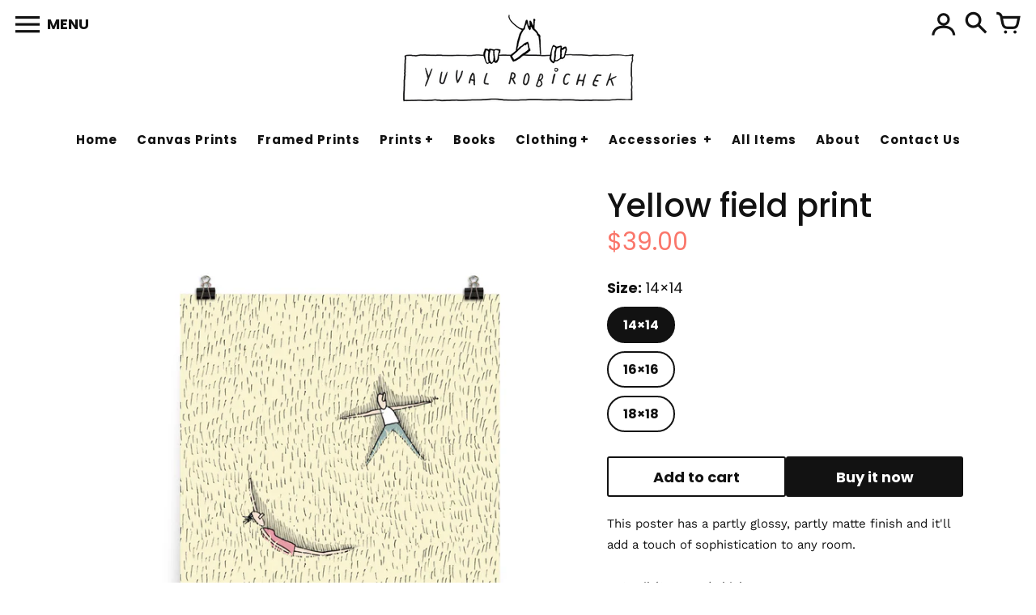

--- FILE ---
content_type: text/html; charset=utf-8
request_url: https://store.yuvalrob.com/products/yellow-field-print
body_size: 24823
content:
<!doctype html>
<!-- Colors Theme Version 9.8.0 by Small Victories -->
<html class="no-js" lang="en">
  <head>
    <meta charset="utf-8">
    <meta http-equiv="X-UA-Compatible" content="IE=edge">
    <meta name="viewport" content="width=device-width,initial-scale=1">
    <meta name="theme-color" content="">
    <link rel="canonical" href="https://store.yuvalrob.com/products/yellow-field-print">
    <link rel="preconnect" href="https://cdn.shopify.com" crossorigin>
    <link rel="preconnect" href="https://fonts.shopifycdn.com" crossorigin>

    <title>Yellow field print &ndash; Yuval Robichek</title>

    <meta name="description" content="This poster has a partly glossy, partly matte finish and it&#39;ll add a touch of sophistication to any room. • 10 mil (0.25 mm) thick • Slightly glossy • Fingerprint resistant"><link rel="shortcut icon" href="#"><meta property="og:site_name" content="Yuval Robichek">
<meta property="og:url" content="https://store.yuvalrob.com/products/yellow-field-print">
<meta property="og:title" content="Yellow field print">
<meta property="og:type" content="product">
<meta property="og:description" content="This poster has a partly glossy, partly matte finish and it&#39;ll add a touch of sophistication to any room. • 10 mil (0.25 mm) thick • Slightly glossy • Fingerprint resistant"><meta property="og:image" content="http://store.yuvalrob.com/cdn/shop/products/premium-luster-photo-paper-poster-_in_-14x14-transparent-60af9d34ef7b0.jpg?v=1622121785">
  <meta property="og:image:secure_url" content="https://store.yuvalrob.com/cdn/shop/products/premium-luster-photo-paper-poster-_in_-14x14-transparent-60af9d34ef7b0.jpg?v=1622121785">
  <meta property="og:image:width" content="1000">
  <meta property="og:image:height" content="1000"><meta property="og:price:amount" content="39.00">
  <meta property="og:price:currency" content="USD"><meta name="twitter:site" content="@yuvalrob"><meta name="twitter:card" content="summary_large_image">
<meta name="twitter:title" content="Yellow field print">
<meta name="twitter:description" content="This poster has a partly glossy, partly matte finish and it&#39;ll add a touch of sophistication to any room. • 10 mil (0.25 mm) thick • Slightly glossy • Fingerprint resistant">
    <script>
  document.documentElement.className = document.documentElement.className.replace('no-js', '');
  window.Colors = {
    strings: {
      add_to_cart: "Add to cart",
      unavailable: "Unavailable",
      zoom_close: "Close (Esc)",
      zoom_previous: "Previous (Left arrow key)",
      zoom_next: "Next (Right arrow key)",
      from_price: "From {{ lowest_price }}",
      money_format: "${{amount}}",
      addressError: "Error looking up that address",
      addressNoResults: "No results for that address",
      addressQueryLimit: "You have exceeded the Google API usage limit. Consider upgrading to a \u003ca href=\"https:\/\/developers.google.com\/maps\/premium\/usage-limits\"\u003ePremium Plan\u003c\/a\u003e.",
      authError: "There was a problem authenticating your Google Maps API Key.",
      customer_delete_question: "Are you sure you wish to delete this address?",
      cart_empty: "Your cart is currently empty.",
      in_stock: "In stock, ready to ship",
      low_stock: "Low stock: {{ units }} items left"
    },
    routes: {
      cart_url: '/cart'
    },
    settings: {
      predictive_search_show_queries: true
    }
  };
</script>

<script src="//store.yuvalrob.com/cdn/shop/t/9/assets/colors.js?v=69061701053689045881682348772" defer="defer"></script>
    <style data-shopify>

@font-face {
  font-family: Poppins;
  font-weight: 400;
  font-style: normal;
  font-display: swap;
  src: url("//store.yuvalrob.com/cdn/fonts/poppins/poppins_n4.0ba78fa5af9b0e1a374041b3ceaadf0a43b41362.woff2") format("woff2"),
       url("//store.yuvalrob.com/cdn/fonts/poppins/poppins_n4.214741a72ff2596839fc9760ee7a770386cf16ca.woff") format("woff");
}
@font-face {
  font-family: Poppins;
  font-weight: 500;
  font-style: normal;
  font-display: swap;
  src: url("//store.yuvalrob.com/cdn/fonts/poppins/poppins_n5.ad5b4b72b59a00358afc706450c864c3c8323842.woff2") format("woff2"),
       url("//store.yuvalrob.com/cdn/fonts/poppins/poppins_n5.33757fdf985af2d24b32fcd84c9a09224d4b2c39.woff") format("woff");
}
@font-face {
  font-family: Poppins;
  font-weight: 400;
  font-style: normal;
  font-display: swap;
  src: url("//store.yuvalrob.com/cdn/fonts/poppins/poppins_n4.0ba78fa5af9b0e1a374041b3ceaadf0a43b41362.woff2") format("woff2"),
       url("//store.yuvalrob.com/cdn/fonts/poppins/poppins_n4.214741a72ff2596839fc9760ee7a770386cf16ca.woff") format("woff");
}
@font-face {
  font-family: Poppins;
  font-weight: 700;
  font-style: normal;
  font-display: swap;
  src: url("//store.yuvalrob.com/cdn/fonts/poppins/poppins_n7.56758dcf284489feb014a026f3727f2f20a54626.woff2") format("woff2"),
       url("//store.yuvalrob.com/cdn/fonts/poppins/poppins_n7.f34f55d9b3d3205d2cd6f64955ff4b36f0cfd8da.woff") format("woff");
}
@font-face {
  font-family: "Work Sans";
  font-weight: 400;
  font-style: normal;
  font-display: swap;
  src: url("//store.yuvalrob.com/cdn/fonts/work_sans/worksans_n4.b7973b3d07d0ace13de1b1bea9c45759cdbe12cf.woff2") format("woff2"),
       url("//store.yuvalrob.com/cdn/fonts/work_sans/worksans_n4.cf5ceb1e6d373a9505e637c1aff0a71d0959556d.woff") format("woff");
}
@font-face {
  font-family: "Work Sans";
  font-weight: 700;
  font-style: normal;
  font-display: swap;
  src: url("//store.yuvalrob.com/cdn/fonts/work_sans/worksans_n7.e2cf5bd8f2c7e9d30c030f9ea8eafc69f5a92f7b.woff2") format("woff2"),
       url("//store.yuvalrob.com/cdn/fonts/work_sans/worksans_n7.20f1c80359e7f7b4327b81543e1acb5c32cd03cd.woff") format("woff");
}
@font-face {
    font-family: 'FontColors';
    src: url('//store.yuvalrob.com/cdn/shop/t/9/assets/colors.eot?v=173623553318140028191677541530');
    src: url('//store.yuvalrob.com/cdn/shop/t/9/assets/colors.eot?%23iefix&v=173623553318140028191677541530') format('embedded-opentype'), url('//store.yuvalrob.com/cdn/shop/t/9/assets/colors.woff?v=167180323620721460271677541530') format('woff'), url('//store.yuvalrob.com/cdn/shop/t/9/assets/colors.ttf?v=67141207139646895141677541530') format('truetype'), url('//store.yuvalrob.com/cdn/shop/t/9/assets/colors.svg?v=86318011394447996981677541530') format('svg');
    font-weight: normal;
    font-style: normal;
    font-display: swap;
  }
  :root {
    --font-header-family: Poppins, sans-serif;
    --font-header-style: normal;
    --font-header-weight: 400;
    --font-header-weight-bolder: 500;
    --font-header-text-transform: none;
    --font-header-scale: 1.0;

    --font-buttons-family: Poppins, sans-serif;
    --font-buttons-style: normal;
    --font-buttons-weight: 400;
    --font-buttons-weight-bolder: 700;
    --font-buttons-text-transform: none;

    --font-base-family: "Work Sans", sans-serif;
    --font-base-style: normal;
    --font-base-weight: 400;
    --font-base-weight-bolder: 700;
    --font-base-scale: 1.0;

    --color-body-bg: #ffffff;
    --color-body-text: #121212;
    --color-section-bg: #f2f2f2;
    --color-accent: #FA766A;
    --color-sold-out: #353333;
    --color-footer-top-bg: #1C1E20;
    --color-footer-top-accent: #FA766A;
    --color-footer-top-text: #ffffff;
    --color-footer-btm-bg: #000000;
    --color-footer-btm-text: #ffffff;
    --color-logo-text: #121212;
    --color-share-text: #ffffff;
    --color-facebook-bg: #d8d8d8;
    --color-twitter-bg: #d8d8d8;
    --color-pinterest-bg: #d8d8d8;
    --color-correct: #00730B;
    --color-error: #DD2200;
    --color-error-neg: #FFFFFF;

    --color-body-bg-rgb: 255, 255, 255;
    --color-body-text-rgb: 18, 18, 18;
    --color-accent-rgb: 250, 118, 106;

    --color-body-text-neg: #ffffff;
    --color-accent-neg: #ffffff;
    --color-sold-out-neg: #ffffff;

    --color-policy-cointainer-bg: ;
    --color-input-bg: #ffffff;

    --color-footer-btm-text-adaptative: #ffffff;

    --color-body-text-lg-5: #1f1f1f;
    --color-body-text-lg-20: #454545;
    --color-body-text-lg-50: #929292;
    --color-footer-top-text-lg-10: #ffffff;

    --color-body-text-dk-10: #000000;
    --color-body-text-neg-dk-20: #cccccc;
    --color-accent-dk-5:  #f95f51;
    --color-section-bg-dk-5: #e5e5e5;
    --color-section-bg-dk-7: #dfdfdf;
    --color-accent-neg-alpha-50: rgba(255, 255, 255, 0.5);

    --color-body-text-light: rgba(var(--color-body-text-rgb), 0.6);
    --color-body-text-very-light: rgba(var(--color-body-text-rgb), 0.25);

    --page-max-width: 2000px;
    --content-max-width: 850px;
    --section-headers-text-decoration: none;
  }

  @media (min-width: 2000px) {
    .main .layout .shopify-section .content {
      margin-left: 0 !important;
      margin-right: 0 !important;
    }
    .main .layout .shopify-section .content.expanded {
      padding-left: 0 !important;
      padding-right: 0 !important;
    }
    .section-header .header.show-background .background {
      left: 0 !important;
      right: 0 !important;
    }
  }
</style>

<link rel="preload" as="font" href="//store.yuvalrob.com/cdn/fonts/poppins/poppins_n4.0ba78fa5af9b0e1a374041b3ceaadf0a43b41362.woff2" type="font/woff2" crossorigin>
  <link rel="preload" as="font" href="//store.yuvalrob.com/cdn/fonts/poppins/poppins_n5.ad5b4b72b59a00358afc706450c864c3c8323842.woff2" type="font/woff2" crossorigin><link rel="preload" as="font" href="//store.yuvalrob.com/cdn/fonts/poppins/poppins_n4.0ba78fa5af9b0e1a374041b3ceaadf0a43b41362.woff2" type="font/woff2" crossorigin>
  <link rel="preload" as="font" href="//store.yuvalrob.com/cdn/fonts/poppins/poppins_n7.56758dcf284489feb014a026f3727f2f20a54626.woff2" type="font/woff2" crossorigin><link rel="preload" as="font" href="//store.yuvalrob.com/cdn/fonts/work_sans/worksans_n4.b7973b3d07d0ace13de1b1bea9c45759cdbe12cf.woff2" type="font/woff2" crossorigin>
  <link rel="preload" as="font" href="//store.yuvalrob.com/cdn/fonts/work_sans/worksans_n7.e2cf5bd8f2c7e9d30c030f9ea8eafc69f5a92f7b.woff2" type="font/woff2" crossorigin><link rel="preload" as="font" href="//store.yuvalrob.com/cdn/shop/t/9/assets/colors.woff?v=167180323620721460271677541530" type="font/woff" crossorigin>

<link href="//store.yuvalrob.com/cdn/shop/t/9/assets/colors.css?v=59253977284883542051682348771" rel="stylesheet" type="text/css" media="all" />
    <script>window.performance && window.performance.mark && window.performance.mark('shopify.content_for_header.start');</script><meta name="google-site-verification" content="1cChjY8vi48M72-j5yojn2p3365rqSXzzoSI7OJDEt8">
<meta name="google-site-verification" content="IaWcx3iBMjaeUMMcRA56NPgszOmZGUxPb42OUwthK1c">
<meta id="shopify-digital-wallet" name="shopify-digital-wallet" content="/7859601498/digital_wallets/dialog">
<meta name="shopify-checkout-api-token" content="edf34cd29d67ebdcfa3d217e25ee781c">
<meta id="in-context-paypal-metadata" data-shop-id="7859601498" data-venmo-supported="false" data-environment="production" data-locale="en_US" data-paypal-v4="true" data-currency="USD">
<link rel="alternate" type="application/json+oembed" href="https://store.yuvalrob.com/products/yellow-field-print.oembed">
<script async="async" src="/checkouts/internal/preloads.js?locale=en-US"></script>
<script id="shopify-features" type="application/json">{"accessToken":"edf34cd29d67ebdcfa3d217e25ee781c","betas":["rich-media-storefront-analytics"],"domain":"store.yuvalrob.com","predictiveSearch":true,"shopId":7859601498,"locale":"en"}</script>
<script>var Shopify = Shopify || {};
Shopify.shop = "yuvalrobichek.myshopify.com";
Shopify.locale = "en";
Shopify.currency = {"active":"USD","rate":"1.0"};
Shopify.country = "US";
Shopify.theme = {"name":"New Colors","id":136864891130,"schema_name":"Colors","schema_version":"9.8.0","theme_store_id":757,"role":"main"};
Shopify.theme.handle = "null";
Shopify.theme.style = {"id":null,"handle":null};
Shopify.cdnHost = "store.yuvalrob.com/cdn";
Shopify.routes = Shopify.routes || {};
Shopify.routes.root = "/";</script>
<script type="module">!function(o){(o.Shopify=o.Shopify||{}).modules=!0}(window);</script>
<script>!function(o){function n(){var o=[];function n(){o.push(Array.prototype.slice.apply(arguments))}return n.q=o,n}var t=o.Shopify=o.Shopify||{};t.loadFeatures=n(),t.autoloadFeatures=n()}(window);</script>
<script id="shop-js-analytics" type="application/json">{"pageType":"product"}</script>
<script defer="defer" async type="module" src="//store.yuvalrob.com/cdn/shopifycloud/shop-js/modules/v2/client.init-shop-cart-sync_BdyHc3Nr.en.esm.js"></script>
<script defer="defer" async type="module" src="//store.yuvalrob.com/cdn/shopifycloud/shop-js/modules/v2/chunk.common_Daul8nwZ.esm.js"></script>
<script type="module">
  await import("//store.yuvalrob.com/cdn/shopifycloud/shop-js/modules/v2/client.init-shop-cart-sync_BdyHc3Nr.en.esm.js");
await import("//store.yuvalrob.com/cdn/shopifycloud/shop-js/modules/v2/chunk.common_Daul8nwZ.esm.js");

  window.Shopify.SignInWithShop?.initShopCartSync?.({"fedCMEnabled":true,"windoidEnabled":true});

</script>
<script>(function() {
  var isLoaded = false;
  function asyncLoad() {
    if (isLoaded) return;
    isLoaded = true;
    var urls = ["https:\/\/chimpstatic.com\/mcjs-connected\/js\/users\/7acce5f2f60f1fc600fd9b902\/d3787ed5eaf515250f1c0f491.js?shop=yuvalrobichek.myshopify.com","https:\/\/pvc-app.herokuapp.com\/get_script\/031abb0878c111eda9de02ca2bb8c0b3.js?shop=yuvalrobichek.myshopify.com","\/\/cdn.shopify.com\/proxy\/691dc56dcf21d92879577e330b608d105acf1005731d1501c0dcdd2d4af71ea3\/static.cdn.printful.com\/static\/js\/external\/shopify-product-customizer.js?v=0.28\u0026shop=yuvalrobichek.myshopify.com\u0026sp-cache-control=cHVibGljLCBtYXgtYWdlPTkwMA","https:\/\/ecommerce-editor-connector.live.gelato.tech\/ecommerce-editor\/v1\/shopify.esm.js?c=6a0ab592-d6b6-48ea-8458-7ea146c76bd2\u0026s=bed97d59-19f2-49c5-8c69-0948fd0107dc\u0026shop=yuvalrobichek.myshopify.com"];
    for (var i = 0; i < urls.length; i++) {
      var s = document.createElement('script');
      s.type = 'text/javascript';
      s.async = true;
      s.src = urls[i];
      var x = document.getElementsByTagName('script')[0];
      x.parentNode.insertBefore(s, x);
    }
  };
  if(window.attachEvent) {
    window.attachEvent('onload', asyncLoad);
  } else {
    window.addEventListener('load', asyncLoad, false);
  }
})();</script>
<script id="__st">var __st={"a":7859601498,"offset":7200,"reqid":"45ad537a-43b0-4284-ad50-a426c22001e2-1769011088","pageurl":"store.yuvalrob.com\/products\/yellow-field-print","u":"653ae88731f1","p":"product","rtyp":"product","rid":6741434237105};</script>
<script>window.ShopifyPaypalV4VisibilityTracking = true;</script>
<script id="captcha-bootstrap">!function(){'use strict';const t='contact',e='account',n='new_comment',o=[[t,t],['blogs',n],['comments',n],[t,'customer']],c=[[e,'customer_login'],[e,'guest_login'],[e,'recover_customer_password'],[e,'create_customer']],r=t=>t.map((([t,e])=>`form[action*='/${t}']:not([data-nocaptcha='true']) input[name='form_type'][value='${e}']`)).join(','),a=t=>()=>t?[...document.querySelectorAll(t)].map((t=>t.form)):[];function s(){const t=[...o],e=r(t);return a(e)}const i='password',u='form_key',d=['recaptcha-v3-token','g-recaptcha-response','h-captcha-response',i],f=()=>{try{return window.sessionStorage}catch{return}},m='__shopify_v',_=t=>t.elements[u];function p(t,e,n=!1){try{const o=window.sessionStorage,c=JSON.parse(o.getItem(e)),{data:r}=function(t){const{data:e,action:n}=t;return t[m]||n?{data:e,action:n}:{data:t,action:n}}(c);for(const[e,n]of Object.entries(r))t.elements[e]&&(t.elements[e].value=n);n&&o.removeItem(e)}catch(o){console.error('form repopulation failed',{error:o})}}const l='form_type',E='cptcha';function T(t){t.dataset[E]=!0}const w=window,h=w.document,L='Shopify',v='ce_forms',y='captcha';let A=!1;((t,e)=>{const n=(g='f06e6c50-85a8-45c8-87d0-21a2b65856fe',I='https://cdn.shopify.com/shopifycloud/storefront-forms-hcaptcha/ce_storefront_forms_captcha_hcaptcha.v1.5.2.iife.js',D={infoText:'Protected by hCaptcha',privacyText:'Privacy',termsText:'Terms'},(t,e,n)=>{const o=w[L][v],c=o.bindForm;if(c)return c(t,g,e,D).then(n);var r;o.q.push([[t,g,e,D],n]),r=I,A||(h.body.append(Object.assign(h.createElement('script'),{id:'captcha-provider',async:!0,src:r})),A=!0)});var g,I,D;w[L]=w[L]||{},w[L][v]=w[L][v]||{},w[L][v].q=[],w[L][y]=w[L][y]||{},w[L][y].protect=function(t,e){n(t,void 0,e),T(t)},Object.freeze(w[L][y]),function(t,e,n,w,h,L){const[v,y,A,g]=function(t,e,n){const i=e?o:[],u=t?c:[],d=[...i,...u],f=r(d),m=r(i),_=r(d.filter((([t,e])=>n.includes(e))));return[a(f),a(m),a(_),s()]}(w,h,L),I=t=>{const e=t.target;return e instanceof HTMLFormElement?e:e&&e.form},D=t=>v().includes(t);t.addEventListener('submit',(t=>{const e=I(t);if(!e)return;const n=D(e)&&!e.dataset.hcaptchaBound&&!e.dataset.recaptchaBound,o=_(e),c=g().includes(e)&&(!o||!o.value);(n||c)&&t.preventDefault(),c&&!n&&(function(t){try{if(!f())return;!function(t){const e=f();if(!e)return;const n=_(t);if(!n)return;const o=n.value;o&&e.removeItem(o)}(t);const e=Array.from(Array(32),(()=>Math.random().toString(36)[2])).join('');!function(t,e){_(t)||t.append(Object.assign(document.createElement('input'),{type:'hidden',name:u})),t.elements[u].value=e}(t,e),function(t,e){const n=f();if(!n)return;const o=[...t.querySelectorAll(`input[type='${i}']`)].map((({name:t})=>t)),c=[...d,...o],r={};for(const[a,s]of new FormData(t).entries())c.includes(a)||(r[a]=s);n.setItem(e,JSON.stringify({[m]:1,action:t.action,data:r}))}(t,e)}catch(e){console.error('failed to persist form',e)}}(e),e.submit())}));const S=(t,e)=>{t&&!t.dataset[E]&&(n(t,e.some((e=>e===t))),T(t))};for(const o of['focusin','change'])t.addEventListener(o,(t=>{const e=I(t);D(e)&&S(e,y())}));const B=e.get('form_key'),M=e.get(l),P=B&&M;t.addEventListener('DOMContentLoaded',(()=>{const t=y();if(P)for(const e of t)e.elements[l].value===M&&p(e,B);[...new Set([...A(),...v().filter((t=>'true'===t.dataset.shopifyCaptcha))])].forEach((e=>S(e,t)))}))}(h,new URLSearchParams(w.location.search),n,t,e,['guest_login'])})(!0,!0)}();</script>
<script integrity="sha256-4kQ18oKyAcykRKYeNunJcIwy7WH5gtpwJnB7kiuLZ1E=" data-source-attribution="shopify.loadfeatures" defer="defer" src="//store.yuvalrob.com/cdn/shopifycloud/storefront/assets/storefront/load_feature-a0a9edcb.js" crossorigin="anonymous"></script>
<script data-source-attribution="shopify.dynamic_checkout.dynamic.init">var Shopify=Shopify||{};Shopify.PaymentButton=Shopify.PaymentButton||{isStorefrontPortableWallets:!0,init:function(){window.Shopify.PaymentButton.init=function(){};var t=document.createElement("script");t.src="https://store.yuvalrob.com/cdn/shopifycloud/portable-wallets/latest/portable-wallets.en.js",t.type="module",document.head.appendChild(t)}};
</script>
<script data-source-attribution="shopify.dynamic_checkout.buyer_consent">
  function portableWalletsHideBuyerConsent(e){var t=document.getElementById("shopify-buyer-consent"),n=document.getElementById("shopify-subscription-policy-button");t&&n&&(t.classList.add("hidden"),t.setAttribute("aria-hidden","true"),n.removeEventListener("click",e))}function portableWalletsShowBuyerConsent(e){var t=document.getElementById("shopify-buyer-consent"),n=document.getElementById("shopify-subscription-policy-button");t&&n&&(t.classList.remove("hidden"),t.removeAttribute("aria-hidden"),n.addEventListener("click",e))}window.Shopify?.PaymentButton&&(window.Shopify.PaymentButton.hideBuyerConsent=portableWalletsHideBuyerConsent,window.Shopify.PaymentButton.showBuyerConsent=portableWalletsShowBuyerConsent);
</script>
<script>
  function portableWalletsCleanup(e){e&&e.src&&console.error("Failed to load portable wallets script "+e.src);var t=document.querySelectorAll("shopify-accelerated-checkout .shopify-payment-button__skeleton, shopify-accelerated-checkout-cart .wallet-cart-button__skeleton"),e=document.getElementById("shopify-buyer-consent");for(let e=0;e<t.length;e++)t[e].remove();e&&e.remove()}function portableWalletsNotLoadedAsModule(e){e instanceof ErrorEvent&&"string"==typeof e.message&&e.message.includes("import.meta")&&"string"==typeof e.filename&&e.filename.includes("portable-wallets")&&(window.removeEventListener("error",portableWalletsNotLoadedAsModule),window.Shopify.PaymentButton.failedToLoad=e,"loading"===document.readyState?document.addEventListener("DOMContentLoaded",window.Shopify.PaymentButton.init):window.Shopify.PaymentButton.init())}window.addEventListener("error",portableWalletsNotLoadedAsModule);
</script>

<script type="module" src="https://store.yuvalrob.com/cdn/shopifycloud/portable-wallets/latest/portable-wallets.en.js" onError="portableWalletsCleanup(this)" crossorigin="anonymous"></script>
<script nomodule>
  document.addEventListener("DOMContentLoaded", portableWalletsCleanup);
</script>

<link id="shopify-accelerated-checkout-styles" rel="stylesheet" media="screen" href="https://store.yuvalrob.com/cdn/shopifycloud/portable-wallets/latest/accelerated-checkout-backwards-compat.css" crossorigin="anonymous">
<style id="shopify-accelerated-checkout-cart">
        #shopify-buyer-consent {
  margin-top: 1em;
  display: inline-block;
  width: 100%;
}

#shopify-buyer-consent.hidden {
  display: none;
}

#shopify-subscription-policy-button {
  background: none;
  border: none;
  padding: 0;
  text-decoration: underline;
  font-size: inherit;
  cursor: pointer;
}

#shopify-subscription-policy-button::before {
  box-shadow: none;
}

      </style>

<script>window.performance && window.performance.mark && window.performance.mark('shopify.content_for_header.end');</script>
  <link href="https://monorail-edge.shopifysvc.com" rel="dns-prefetch">
<script>(function(){if ("sendBeacon" in navigator && "performance" in window) {try {var session_token_from_headers = performance.getEntriesByType('navigation')[0].serverTiming.find(x => x.name == '_s').description;} catch {var session_token_from_headers = undefined;}var session_cookie_matches = document.cookie.match(/_shopify_s=([^;]*)/);var session_token_from_cookie = session_cookie_matches && session_cookie_matches.length === 2 ? session_cookie_matches[1] : "";var session_token = session_token_from_headers || session_token_from_cookie || "";function handle_abandonment_event(e) {var entries = performance.getEntries().filter(function(entry) {return /monorail-edge.shopifysvc.com/.test(entry.name);});if (!window.abandonment_tracked && entries.length === 0) {window.abandonment_tracked = true;var currentMs = Date.now();var navigation_start = performance.timing.navigationStart;var payload = {shop_id: 7859601498,url: window.location.href,navigation_start,duration: currentMs - navigation_start,session_token,page_type: "product"};window.navigator.sendBeacon("https://monorail-edge.shopifysvc.com/v1/produce", JSON.stringify({schema_id: "online_store_buyer_site_abandonment/1.1",payload: payload,metadata: {event_created_at_ms: currentMs,event_sent_at_ms: currentMs}}));}}window.addEventListener('pagehide', handle_abandonment_event);}}());</script>
<script id="web-pixels-manager-setup">(function e(e,d,r,n,o){if(void 0===o&&(o={}),!Boolean(null===(a=null===(i=window.Shopify)||void 0===i?void 0:i.analytics)||void 0===a?void 0:a.replayQueue)){var i,a;window.Shopify=window.Shopify||{};var t=window.Shopify;t.analytics=t.analytics||{};var s=t.analytics;s.replayQueue=[],s.publish=function(e,d,r){return s.replayQueue.push([e,d,r]),!0};try{self.performance.mark("wpm:start")}catch(e){}var l=function(){var e={modern:/Edge?\/(1{2}[4-9]|1[2-9]\d|[2-9]\d{2}|\d{4,})\.\d+(\.\d+|)|Firefox\/(1{2}[4-9]|1[2-9]\d|[2-9]\d{2}|\d{4,})\.\d+(\.\d+|)|Chrom(ium|e)\/(9{2}|\d{3,})\.\d+(\.\d+|)|(Maci|X1{2}).+ Version\/(15\.\d+|(1[6-9]|[2-9]\d|\d{3,})\.\d+)([,.]\d+|)( \(\w+\)|)( Mobile\/\w+|) Safari\/|Chrome.+OPR\/(9{2}|\d{3,})\.\d+\.\d+|(CPU[ +]OS|iPhone[ +]OS|CPU[ +]iPhone|CPU IPhone OS|CPU iPad OS)[ +]+(15[._]\d+|(1[6-9]|[2-9]\d|\d{3,})[._]\d+)([._]\d+|)|Android:?[ /-](13[3-9]|1[4-9]\d|[2-9]\d{2}|\d{4,})(\.\d+|)(\.\d+|)|Android.+Firefox\/(13[5-9]|1[4-9]\d|[2-9]\d{2}|\d{4,})\.\d+(\.\d+|)|Android.+Chrom(ium|e)\/(13[3-9]|1[4-9]\d|[2-9]\d{2}|\d{4,})\.\d+(\.\d+|)|SamsungBrowser\/([2-9]\d|\d{3,})\.\d+/,legacy:/Edge?\/(1[6-9]|[2-9]\d|\d{3,})\.\d+(\.\d+|)|Firefox\/(5[4-9]|[6-9]\d|\d{3,})\.\d+(\.\d+|)|Chrom(ium|e)\/(5[1-9]|[6-9]\d|\d{3,})\.\d+(\.\d+|)([\d.]+$|.*Safari\/(?![\d.]+ Edge\/[\d.]+$))|(Maci|X1{2}).+ Version\/(10\.\d+|(1[1-9]|[2-9]\d|\d{3,})\.\d+)([,.]\d+|)( \(\w+\)|)( Mobile\/\w+|) Safari\/|Chrome.+OPR\/(3[89]|[4-9]\d|\d{3,})\.\d+\.\d+|(CPU[ +]OS|iPhone[ +]OS|CPU[ +]iPhone|CPU IPhone OS|CPU iPad OS)[ +]+(10[._]\d+|(1[1-9]|[2-9]\d|\d{3,})[._]\d+)([._]\d+|)|Android:?[ /-](13[3-9]|1[4-9]\d|[2-9]\d{2}|\d{4,})(\.\d+|)(\.\d+|)|Mobile Safari.+OPR\/([89]\d|\d{3,})\.\d+\.\d+|Android.+Firefox\/(13[5-9]|1[4-9]\d|[2-9]\d{2}|\d{4,})\.\d+(\.\d+|)|Android.+Chrom(ium|e)\/(13[3-9]|1[4-9]\d|[2-9]\d{2}|\d{4,})\.\d+(\.\d+|)|Android.+(UC? ?Browser|UCWEB|U3)[ /]?(15\.([5-9]|\d{2,})|(1[6-9]|[2-9]\d|\d{3,})\.\d+)\.\d+|SamsungBrowser\/(5\.\d+|([6-9]|\d{2,})\.\d+)|Android.+MQ{2}Browser\/(14(\.(9|\d{2,})|)|(1[5-9]|[2-9]\d|\d{3,})(\.\d+|))(\.\d+|)|K[Aa][Ii]OS\/(3\.\d+|([4-9]|\d{2,})\.\d+)(\.\d+|)/},d=e.modern,r=e.legacy,n=navigator.userAgent;return n.match(d)?"modern":n.match(r)?"legacy":"unknown"}(),u="modern"===l?"modern":"legacy",c=(null!=n?n:{modern:"",legacy:""})[u],f=function(e){return[e.baseUrl,"/wpm","/b",e.hashVersion,"modern"===e.buildTarget?"m":"l",".js"].join("")}({baseUrl:d,hashVersion:r,buildTarget:u}),m=function(e){var d=e.version,r=e.bundleTarget,n=e.surface,o=e.pageUrl,i=e.monorailEndpoint;return{emit:function(e){var a=e.status,t=e.errorMsg,s=(new Date).getTime(),l=JSON.stringify({metadata:{event_sent_at_ms:s},events:[{schema_id:"web_pixels_manager_load/3.1",payload:{version:d,bundle_target:r,page_url:o,status:a,surface:n,error_msg:t},metadata:{event_created_at_ms:s}}]});if(!i)return console&&console.warn&&console.warn("[Web Pixels Manager] No Monorail endpoint provided, skipping logging."),!1;try{return self.navigator.sendBeacon.bind(self.navigator)(i,l)}catch(e){}var u=new XMLHttpRequest;try{return u.open("POST",i,!0),u.setRequestHeader("Content-Type","text/plain"),u.send(l),!0}catch(e){return console&&console.warn&&console.warn("[Web Pixels Manager] Got an unhandled error while logging to Monorail."),!1}}}}({version:r,bundleTarget:l,surface:e.surface,pageUrl:self.location.href,monorailEndpoint:e.monorailEndpoint});try{o.browserTarget=l,function(e){var d=e.src,r=e.async,n=void 0===r||r,o=e.onload,i=e.onerror,a=e.sri,t=e.scriptDataAttributes,s=void 0===t?{}:t,l=document.createElement("script"),u=document.querySelector("head"),c=document.querySelector("body");if(l.async=n,l.src=d,a&&(l.integrity=a,l.crossOrigin="anonymous"),s)for(var f in s)if(Object.prototype.hasOwnProperty.call(s,f))try{l.dataset[f]=s[f]}catch(e){}if(o&&l.addEventListener("load",o),i&&l.addEventListener("error",i),u)u.appendChild(l);else{if(!c)throw new Error("Did not find a head or body element to append the script");c.appendChild(l)}}({src:f,async:!0,onload:function(){if(!function(){var e,d;return Boolean(null===(d=null===(e=window.Shopify)||void 0===e?void 0:e.analytics)||void 0===d?void 0:d.initialized)}()){var d=window.webPixelsManager.init(e)||void 0;if(d){var r=window.Shopify.analytics;r.replayQueue.forEach((function(e){var r=e[0],n=e[1],o=e[2];d.publishCustomEvent(r,n,o)})),r.replayQueue=[],r.publish=d.publishCustomEvent,r.visitor=d.visitor,r.initialized=!0}}},onerror:function(){return m.emit({status:"failed",errorMsg:"".concat(f," has failed to load")})},sri:function(e){var d=/^sha384-[A-Za-z0-9+/=]+$/;return"string"==typeof e&&d.test(e)}(c)?c:"",scriptDataAttributes:o}),m.emit({status:"loading"})}catch(e){m.emit({status:"failed",errorMsg:(null==e?void 0:e.message)||"Unknown error"})}}})({shopId: 7859601498,storefrontBaseUrl: "https://store.yuvalrob.com",extensionsBaseUrl: "https://extensions.shopifycdn.com/cdn/shopifycloud/web-pixels-manager",monorailEndpoint: "https://monorail-edge.shopifysvc.com/unstable/produce_batch",surface: "storefront-renderer",enabledBetaFlags: ["2dca8a86"],webPixelsConfigList: [{"id":"1157071098","configuration":"{\"storeIdentity\":\"yuvalrobichek.myshopify.com\",\"baseURL\":\"https:\\\/\\\/api.printful.com\\\/shopify-pixels\"}","eventPayloadVersion":"v1","runtimeContext":"STRICT","scriptVersion":"74f275712857ab41bea9d998dcb2f9da","type":"APP","apiClientId":156624,"privacyPurposes":["ANALYTICS","MARKETING","SALE_OF_DATA"],"dataSharingAdjustments":{"protectedCustomerApprovalScopes":["read_customer_address","read_customer_email","read_customer_name","read_customer_personal_data","read_customer_phone"]}},{"id":"463864058","configuration":"{\"config\":\"{\\\"pixel_id\\\":\\\"G-YS3JCZCVY3\\\",\\\"target_country\\\":\\\"US\\\",\\\"gtag_events\\\":[{\\\"type\\\":\\\"begin_checkout\\\",\\\"action_label\\\":\\\"G-YS3JCZCVY3\\\"},{\\\"type\\\":\\\"search\\\",\\\"action_label\\\":\\\"G-YS3JCZCVY3\\\"},{\\\"type\\\":\\\"view_item\\\",\\\"action_label\\\":[\\\"G-YS3JCZCVY3\\\",\\\"MC-E01EGD9N1X\\\"]},{\\\"type\\\":\\\"purchase\\\",\\\"action_label\\\":[\\\"G-YS3JCZCVY3\\\",\\\"MC-E01EGD9N1X\\\"]},{\\\"type\\\":\\\"page_view\\\",\\\"action_label\\\":[\\\"G-YS3JCZCVY3\\\",\\\"MC-E01EGD9N1X\\\"]},{\\\"type\\\":\\\"add_payment_info\\\",\\\"action_label\\\":\\\"G-YS3JCZCVY3\\\"},{\\\"type\\\":\\\"add_to_cart\\\",\\\"action_label\\\":\\\"G-YS3JCZCVY3\\\"}],\\\"enable_monitoring_mode\\\":false}\"}","eventPayloadVersion":"v1","runtimeContext":"OPEN","scriptVersion":"b2a88bafab3e21179ed38636efcd8a93","type":"APP","apiClientId":1780363,"privacyPurposes":[],"dataSharingAdjustments":{"protectedCustomerApprovalScopes":["read_customer_address","read_customer_email","read_customer_name","read_customer_personal_data","read_customer_phone"]}},{"id":"205455610","configuration":"{\"pixel_id\":\"371080060232865\",\"pixel_type\":\"facebook_pixel\",\"metaapp_system_user_token\":\"-\"}","eventPayloadVersion":"v1","runtimeContext":"OPEN","scriptVersion":"ca16bc87fe92b6042fbaa3acc2fbdaa6","type":"APP","apiClientId":2329312,"privacyPurposes":["ANALYTICS","MARKETING","SALE_OF_DATA"],"dataSharingAdjustments":{"protectedCustomerApprovalScopes":["read_customer_address","read_customer_email","read_customer_name","read_customer_personal_data","read_customer_phone"]}},{"id":"shopify-app-pixel","configuration":"{}","eventPayloadVersion":"v1","runtimeContext":"STRICT","scriptVersion":"0450","apiClientId":"shopify-pixel","type":"APP","privacyPurposes":["ANALYTICS","MARKETING"]},{"id":"shopify-custom-pixel","eventPayloadVersion":"v1","runtimeContext":"LAX","scriptVersion":"0450","apiClientId":"shopify-pixel","type":"CUSTOM","privacyPurposes":["ANALYTICS","MARKETING"]}],isMerchantRequest: false,initData: {"shop":{"name":"Yuval Robichek","paymentSettings":{"currencyCode":"USD"},"myshopifyDomain":"yuvalrobichek.myshopify.com","countryCode":"IL","storefrontUrl":"https:\/\/store.yuvalrob.com"},"customer":null,"cart":null,"checkout":null,"productVariants":[{"price":{"amount":39.0,"currencyCode":"USD"},"product":{"title":"Yellow field print","vendor":"yuvalrobichek","id":"6741434237105","untranslatedTitle":"Yellow field print","url":"\/products\/yellow-field-print","type":"Poster"},"id":"40028970188977","image":{"src":"\/\/store.yuvalrob.com\/cdn\/shop\/products\/premium-luster-photo-paper-poster-_in_-14x14-transparent-60af9d34ef7b0.jpg?v=1622121785"},"sku":"1495697_6874","title":"14×14","untranslatedTitle":"14×14"},{"price":{"amount":44.0,"currencyCode":"USD"},"product":{"title":"Yellow field print","vendor":"yuvalrobichek","id":"6741434237105","untranslatedTitle":"Yellow field print","url":"\/products\/yellow-field-print","type":"Poster"},"id":"40028970221745","image":{"src":"\/\/store.yuvalrob.com\/cdn\/shop\/products\/premium-luster-photo-paper-poster-_in_-16x16-transparent-60af9d34ef876.jpg?v=1622121786"},"sku":"1495697_6877","title":"16×16","untranslatedTitle":"16×16"},{"price":{"amount":49.0,"currencyCode":"USD"},"product":{"title":"Yellow field print","vendor":"yuvalrobichek","id":"6741434237105","untranslatedTitle":"Yellow field print","url":"\/products\/yellow-field-print","type":"Poster"},"id":"40028970254513","image":{"src":"\/\/store.yuvalrob.com\/cdn\/shop\/products\/premium-luster-photo-paper-poster-_in_-18x18-transparent-60af9d34ef92c.jpg?v=1622121788"},"sku":"1495697_6879","title":"18×18","untranslatedTitle":"18×18"}],"purchasingCompany":null},},"https://store.yuvalrob.com/cdn","fcfee988w5aeb613cpc8e4bc33m6693e112",{"modern":"","legacy":""},{"shopId":"7859601498","storefrontBaseUrl":"https:\/\/store.yuvalrob.com","extensionBaseUrl":"https:\/\/extensions.shopifycdn.com\/cdn\/shopifycloud\/web-pixels-manager","surface":"storefront-renderer","enabledBetaFlags":"[\"2dca8a86\"]","isMerchantRequest":"false","hashVersion":"fcfee988w5aeb613cpc8e4bc33m6693e112","publish":"custom","events":"[[\"page_viewed\",{}],[\"product_viewed\",{\"productVariant\":{\"price\":{\"amount\":39.0,\"currencyCode\":\"USD\"},\"product\":{\"title\":\"Yellow field print\",\"vendor\":\"yuvalrobichek\",\"id\":\"6741434237105\",\"untranslatedTitle\":\"Yellow field print\",\"url\":\"\/products\/yellow-field-print\",\"type\":\"Poster\"},\"id\":\"40028970188977\",\"image\":{\"src\":\"\/\/store.yuvalrob.com\/cdn\/shop\/products\/premium-luster-photo-paper-poster-_in_-14x14-transparent-60af9d34ef7b0.jpg?v=1622121785\"},\"sku\":\"1495697_6874\",\"title\":\"14×14\",\"untranslatedTitle\":\"14×14\"}}]]"});</script><script>
  window.ShopifyAnalytics = window.ShopifyAnalytics || {};
  window.ShopifyAnalytics.meta = window.ShopifyAnalytics.meta || {};
  window.ShopifyAnalytics.meta.currency = 'USD';
  var meta = {"product":{"id":6741434237105,"gid":"gid:\/\/shopify\/Product\/6741434237105","vendor":"yuvalrobichek","type":"Poster","handle":"yellow-field-print","variants":[{"id":40028970188977,"price":3900,"name":"Yellow field print - 14×14","public_title":"14×14","sku":"1495697_6874"},{"id":40028970221745,"price":4400,"name":"Yellow field print - 16×16","public_title":"16×16","sku":"1495697_6877"},{"id":40028970254513,"price":4900,"name":"Yellow field print - 18×18","public_title":"18×18","sku":"1495697_6879"}],"remote":false},"page":{"pageType":"product","resourceType":"product","resourceId":6741434237105,"requestId":"45ad537a-43b0-4284-ad50-a426c22001e2-1769011088"}};
  for (var attr in meta) {
    window.ShopifyAnalytics.meta[attr] = meta[attr];
  }
</script>
<script class="analytics">
  (function () {
    var customDocumentWrite = function(content) {
      var jquery = null;

      if (window.jQuery) {
        jquery = window.jQuery;
      } else if (window.Checkout && window.Checkout.$) {
        jquery = window.Checkout.$;
      }

      if (jquery) {
        jquery('body').append(content);
      }
    };

    var hasLoggedConversion = function(token) {
      if (token) {
        return document.cookie.indexOf('loggedConversion=' + token) !== -1;
      }
      return false;
    }

    var setCookieIfConversion = function(token) {
      if (token) {
        var twoMonthsFromNow = new Date(Date.now());
        twoMonthsFromNow.setMonth(twoMonthsFromNow.getMonth() + 2);

        document.cookie = 'loggedConversion=' + token + '; expires=' + twoMonthsFromNow;
      }
    }

    var trekkie = window.ShopifyAnalytics.lib = window.trekkie = window.trekkie || [];
    if (trekkie.integrations) {
      return;
    }
    trekkie.methods = [
      'identify',
      'page',
      'ready',
      'track',
      'trackForm',
      'trackLink'
    ];
    trekkie.factory = function(method) {
      return function() {
        var args = Array.prototype.slice.call(arguments);
        args.unshift(method);
        trekkie.push(args);
        return trekkie;
      };
    };
    for (var i = 0; i < trekkie.methods.length; i++) {
      var key = trekkie.methods[i];
      trekkie[key] = trekkie.factory(key);
    }
    trekkie.load = function(config) {
      trekkie.config = config || {};
      trekkie.config.initialDocumentCookie = document.cookie;
      var first = document.getElementsByTagName('script')[0];
      var script = document.createElement('script');
      script.type = 'text/javascript';
      script.onerror = function(e) {
        var scriptFallback = document.createElement('script');
        scriptFallback.type = 'text/javascript';
        scriptFallback.onerror = function(error) {
                var Monorail = {
      produce: function produce(monorailDomain, schemaId, payload) {
        var currentMs = new Date().getTime();
        var event = {
          schema_id: schemaId,
          payload: payload,
          metadata: {
            event_created_at_ms: currentMs,
            event_sent_at_ms: currentMs
          }
        };
        return Monorail.sendRequest("https://" + monorailDomain + "/v1/produce", JSON.stringify(event));
      },
      sendRequest: function sendRequest(endpointUrl, payload) {
        // Try the sendBeacon API
        if (window && window.navigator && typeof window.navigator.sendBeacon === 'function' && typeof window.Blob === 'function' && !Monorail.isIos12()) {
          var blobData = new window.Blob([payload], {
            type: 'text/plain'
          });

          if (window.navigator.sendBeacon(endpointUrl, blobData)) {
            return true;
          } // sendBeacon was not successful

        } // XHR beacon

        var xhr = new XMLHttpRequest();

        try {
          xhr.open('POST', endpointUrl);
          xhr.setRequestHeader('Content-Type', 'text/plain');
          xhr.send(payload);
        } catch (e) {
          console.log(e);
        }

        return false;
      },
      isIos12: function isIos12() {
        return window.navigator.userAgent.lastIndexOf('iPhone; CPU iPhone OS 12_') !== -1 || window.navigator.userAgent.lastIndexOf('iPad; CPU OS 12_') !== -1;
      }
    };
    Monorail.produce('monorail-edge.shopifysvc.com',
      'trekkie_storefront_load_errors/1.1',
      {shop_id: 7859601498,
      theme_id: 136864891130,
      app_name: "storefront",
      context_url: window.location.href,
      source_url: "//store.yuvalrob.com/cdn/s/trekkie.storefront.cd680fe47e6c39ca5d5df5f0a32d569bc48c0f27.min.js"});

        };
        scriptFallback.async = true;
        scriptFallback.src = '//store.yuvalrob.com/cdn/s/trekkie.storefront.cd680fe47e6c39ca5d5df5f0a32d569bc48c0f27.min.js';
        first.parentNode.insertBefore(scriptFallback, first);
      };
      script.async = true;
      script.src = '//store.yuvalrob.com/cdn/s/trekkie.storefront.cd680fe47e6c39ca5d5df5f0a32d569bc48c0f27.min.js';
      first.parentNode.insertBefore(script, first);
    };
    trekkie.load(
      {"Trekkie":{"appName":"storefront","development":false,"defaultAttributes":{"shopId":7859601498,"isMerchantRequest":null,"themeId":136864891130,"themeCityHash":"15119355118619651044","contentLanguage":"en","currency":"USD","eventMetadataId":"393ced3a-94ad-425e-8cef-8af387d278bd"},"isServerSideCookieWritingEnabled":true,"monorailRegion":"shop_domain","enabledBetaFlags":["65f19447"]},"Session Attribution":{},"S2S":{"facebookCapiEnabled":true,"source":"trekkie-storefront-renderer","apiClientId":580111}}
    );

    var loaded = false;
    trekkie.ready(function() {
      if (loaded) return;
      loaded = true;

      window.ShopifyAnalytics.lib = window.trekkie;

      var originalDocumentWrite = document.write;
      document.write = customDocumentWrite;
      try { window.ShopifyAnalytics.merchantGoogleAnalytics.call(this); } catch(error) {};
      document.write = originalDocumentWrite;

      window.ShopifyAnalytics.lib.page(null,{"pageType":"product","resourceType":"product","resourceId":6741434237105,"requestId":"45ad537a-43b0-4284-ad50-a426c22001e2-1769011088","shopifyEmitted":true});

      var match = window.location.pathname.match(/checkouts\/(.+)\/(thank_you|post_purchase)/)
      var token = match? match[1]: undefined;
      if (!hasLoggedConversion(token)) {
        setCookieIfConversion(token);
        window.ShopifyAnalytics.lib.track("Viewed Product",{"currency":"USD","variantId":40028970188977,"productId":6741434237105,"productGid":"gid:\/\/shopify\/Product\/6741434237105","name":"Yellow field print - 14×14","price":"39.00","sku":"1495697_6874","brand":"yuvalrobichek","variant":"14×14","category":"Poster","nonInteraction":true,"remote":false},undefined,undefined,{"shopifyEmitted":true});
      window.ShopifyAnalytics.lib.track("monorail:\/\/trekkie_storefront_viewed_product\/1.1",{"currency":"USD","variantId":40028970188977,"productId":6741434237105,"productGid":"gid:\/\/shopify\/Product\/6741434237105","name":"Yellow field print - 14×14","price":"39.00","sku":"1495697_6874","brand":"yuvalrobichek","variant":"14×14","category":"Poster","nonInteraction":true,"remote":false,"referer":"https:\/\/store.yuvalrob.com\/products\/yellow-field-print"});
      }
    });


        var eventsListenerScript = document.createElement('script');
        eventsListenerScript.async = true;
        eventsListenerScript.src = "//store.yuvalrob.com/cdn/shopifycloud/storefront/assets/shop_events_listener-3da45d37.js";
        document.getElementsByTagName('head')[0].appendChild(eventsListenerScript);

})();</script>
  <script>
  if (!window.ga || (window.ga && typeof window.ga !== 'function')) {
    window.ga = function ga() {
      (window.ga.q = window.ga.q || []).push(arguments);
      if (window.Shopify && window.Shopify.analytics && typeof window.Shopify.analytics.publish === 'function') {
        window.Shopify.analytics.publish("ga_stub_called", {}, {sendTo: "google_osp_migration"});
      }
      console.error("Shopify's Google Analytics stub called with:", Array.from(arguments), "\nSee https://help.shopify.com/manual/promoting-marketing/pixels/pixel-migration#google for more information.");
    };
    if (window.Shopify && window.Shopify.analytics && typeof window.Shopify.analytics.publish === 'function') {
      window.Shopify.analytics.publish("ga_stub_initialized", {}, {sendTo: "google_osp_migration"});
    }
  }
</script>
<script
  defer
  src="https://store.yuvalrob.com/cdn/shopifycloud/perf-kit/shopify-perf-kit-3.0.4.min.js"
  data-application="storefront-renderer"
  data-shop-id="7859601498"
  data-render-region="gcp-us-central1"
  data-page-type="product"
  data-theme-instance-id="136864891130"
  data-theme-name="Colors"
  data-theme-version="9.8.0"
  data-monorail-region="shop_domain"
  data-resource-timing-sampling-rate="10"
  data-shs="true"
  data-shs-beacon="true"
  data-shs-export-with-fetch="true"
  data-shs-logs-sample-rate="1"
  data-shs-beacon-endpoint="https://store.yuvalrob.com/api/collect"
></script>
</head>

  <body id="yellow-field-print" class="template-product  header-expanded" >
    <script type="text/javascript">window.setTimeout(function() { document.body.classList.add('loaded'); }, 25);</script>
    <a class="skip-link" href="#MainContent" tabindex="1">Skip to content</a>
    <!-- BEGIN sections: header-group -->
<div id="shopify-section-sections--16745379332346__header" class="shopify-section shopify-section-group-header-group section-header">
  <div class="nav side-nav" role="navigation" aria-label="Primary">
    <a tabindex="-1" aria-label="MENU">
      <i class="fc fc-hamburguer"></i>
      
        <span>MENU</span>
      
    </a>
    <div class="inner">
      <a data-action="toggle-browse" class="close" tabindex="-1" aria-label="Close">
        <i class="fc fc-close"></i>
      </a>
      <div class="menu">
        <ul class="root">
        
          
          <li>
            
              <a href="/" tabindex="1">Home</a>
            
          </li>
        
          
          <li>
            
              <a href="/collections/canvas" tabindex="2">Canvas Prints</a>
            
          </li>
        
          
          <li>
            
              <a href="/collections/framed-posters" tabindex="3">Framed Prints</a>
            
          </li>
        
          
          <li>
            
              <a href="/collections/prints-1" tabindex="4" class="plus js-no-transition" data-action="link-to-child-list" data-handle="prints" aria-controls="SideNavLabel-prints" aria-expanded="false"><span>Prints</span></a>
              <ul class="prints" id="SideNavLabel-prints" role="list">
                
                  
                  <li>
                    
                      <a href="/collections/new-prints" tabindex="5">New Prints</a>
                    
                  </li>
                
                  
                  <li>
                    
                      <a href="/collections/drawing-photos" tabindex="6">Drawing Photos</a>
                    
                  </li>
                
                  
                  <li>
                    
                      <a href="/collections/best-sellers" tabindex="7">Best Sellers</a>
                    
                  </li>
                
                  
                  <li>
                    
                      <a href="/collections/storyboard" tabindex="8">Storyboard</a>
                    
                  </li>
                
                  
                  <li>
                    
                      <a href="/collections/sets" tabindex="9">Sets</a>
                    
                  </li>
                
                  
                  <li>
                    
                      <a href="/collections/prints-1" tabindex="10">All Prints</a>
                    
                  </li>
                
              </ul>
            
          </li>
        
          
          <li>
            
              <a href="/collections/books" tabindex="11">Books</a>
            
          </li>
        
          
          <li>
            
              <a href="/collections/t-shirts" tabindex="12" class="plus js-no-transition" data-action="link-to-child-list" data-handle="clothing" aria-controls="SideNavLabel-clothing" aria-expanded="false"><span>Clothing</span></a>
              <ul class="clothing" id="SideNavLabel-clothing" role="list">
                
                  
                  <li>
                    
                      <a href="/collections/t-shirt" tabindex="13">T Shirts</a>
                    
                  </li>
                
                  
                  <li>
                    
                      <a href="/collections/t-shirt-sets" tabindex="14">T Shirt Sets</a>
                    
                  </li>
                
                  
                  <li>
                    
                      <a href="/collections/woman-top" tabindex="15">Women Top</a>
                    
                  </li>
                
              </ul>
            
          </li>
        
          
          <li>
            
              <a href="/collections/accessories-and-more" tabindex="16" class="plus js-no-transition" data-action="link-to-child-list" data-handle="accessories" aria-controls="SideNavLabel-accessories" aria-expanded="false"><span>Accessories </span></a>
              <ul class="accessories" id="SideNavLabel-accessories" role="list">
                
                  
                  <li>
                    
                      <a href="/collections/puzzle" tabindex="17">Puzzle</a>
                    
                  </li>
                
                  
                  <li>
                    
                      <a href="https://store.yuvalrob.com/products/illustrated-wall-calendar-2026" tabindex="18">Calendar</a>
                    
                  </li>
                
                  
                  <li>
                    
                      <a href="/collections/mouse-pads" tabindex="19">Mouse Pads</a>
                    
                  </li>
                
                  
                  <li>
                    
                      <a href="https://store.yuvalrob.com/collections/phone-cases" tabindex="20">Phone Caes</a>
                    
                  </li>
                
                  
                  <li>
                    
                      <a href="/collections/bags" tabindex="21">Bags</a>
                    
                  </li>
                
                  
                  <li>
                    
                      <a href="/collections/stickers" tabindex="22">Stickers</a>
                    
                  </li>
                
                  
                  <li>
                    
                      <a href="/collections/mugs" tabindex="23">Mugs</a>
                    
                  </li>
                
                  
                  <li>
                    
                      <a href="/products/yuval-robichek-gift-card" tabindex="24">Gift Card</a>
                    
                  </li>
                
                  
                  <li>
                    
                      <a href="/collections/blankets" tabindex="25">Blankets</a>
                    
                  </li>
                
              </ul>
            
          </li>
        
          
          <li>
            
              <a href="/collections/all" tabindex="26">All Items</a>
            
          </li>
        
          
          <li>
            
              <a href="/pages/about" tabindex="27">About</a>
            
          </li>
        
          
          <li>
            
              <a href="/pages/contact" tabindex="28">Contact Us</a>
            
          </li>
        
        
          
            
            <li><a href="https://shopify.com/7859601498/account?locale=en&region_country=US" tabindex="29"><span>Sign in</span></a></li>
          
        
        </ul>
      </div>

      <div class="extra">
        
          




  <p class="connect">
    <a href="https://www.facebook.com/yuvalrob" target="_blank" title="Yuval Robichek on Facebook"><i class="fc fc-facebook"></i></a>
    <a href="https://www.twitter.com/yuvalrob" target="_blank" title="Yuval Robichek on Twitter"><i class="fc fc-twitter"></i></a>
    <a href="https://www.pinterest.com/yuvalrobart" target="_blank" title="Yuval Robichek on Pinterest"><i class="fc fc-pinterest"></i></a>
    <a href="https://instagram.com/yuvalrob" target="_blank" title="Yuval Robichek on Instagram"><i class="fc fc-instagram"></i></a>
    
    
    <a href="https://www.youtube.com/channel/UCZPwz6K9AO1tTylnGRCGLWA" target="_blank" title="Yuval Robichek on Youtube"><i class="fc fc-youtube"></i></a>
    
    
    
    
    
    
    
    
    
    
    
    
    
    
  </p>

        
        

      </div>
    </div>
  </div>


<style type="text/css">
  .section-header .header:not(.solid):not(.showing-megamenu) {
    --text-color: #121212;
    
      --disclosure-bg: #ffffff;
    
  }
  
</style>

<div class="header  sticky  no-padding collapsed expanded expanded color-body-bg-is-white" data-section-id="sections--16745379332346__header" data-section-type="header">
  <div class="relative">
    <div class="bar">
      <div class="left">
        
          <a data-action="toggle-browse" tabindex="-1" aria-label="MENU">
            <i class="fc fc-hamburguer"></i>
            
              <span>MENU</span>
            
          </a>
        
      </div>
      <div class="right">
        

        
          
            <a class="icon-user" href="https://shopify.com/7859601498/account?locale=en&region_country=US" aria-label="Sign in">
              <i class="fc fc-user"></i>
            </a>
          
        
        
          <a class="icon-search js-no-transition" href="/search" data-action="toggle-search" aria-label="Search">
            <i class="fc fc-search"></i>
          </a>
        
        
          <a class="icon-cart js-no-transition" href="/cart" data-action="toggle-cart" aria-label="Your cart">
            <i class="fc fc-cart"></i>
            <span class="circle cart-count hidden-count">0</span>
          </a>
        
      </div>
      <div class="center">
        
        
          <style type="text/css">
            .section-header .header.solid .fixed a.logo h1 img {
              width: 145px;
            }
          </style>
        
        <div itemscope itemtype="http://schema.org/Organization">
  <a class="logo" href="/" itemprop="url" tabindex="-1">
    <style type="text/css">
      h1.logo img { width: 290px; }
    </style>
    <h1 class="logo">
        

          <img src="//store.yuvalrob.com/cdn/shop/files/LOGO_2.png?v=1677539139&width=290"
               srcset=
                "//store.yuvalrob.com/cdn/shop/files/LOGO_2.png?v=1677539139&width=290 1x,
                 //store.yuvalrob.com/cdn/shop/files/LOGO_2.png?v=1677539139&width=580 2x,
                 //store.yuvalrob.com/cdn/shop/files/LOGO_2.png?v=1677539139&width=870 3x
                "
               alt="Yuval Robichek"
               width="1355"
               height="521"
               class="expanded"
               loading="eager"
               itemprop="logo"></h1>
  </a>
</div>
      </div>
    </div>
    
<div class="nav main-nav  bold" role="navigation">
        <style type="text/css">
          .section-header .header .nav ul li a {
            text-transform: none;
            letter-spacing: 1px;
            font-size: 15.0px;
          }
          .section-header .header .nav ul li {
            line-height: 17.0px;
          }
        </style>
        <ul class="root" role="list" aria-label="Secondary">
          
            
            <li  >
              
                <a href="/" tabindex="30" ><span>Home</span></a>
              
            </li>
          
            
            <li  >
              
                <a href="/collections/canvas" tabindex="31" ><span>Canvas Prints</span></a>
              
            </li>
          
            
            <li  >
              
                <a href="/collections/framed-posters" tabindex="32" ><span>Framed Prints</span></a>
              
            </li>
          
            
            <li  >
              
                <a href="/collections/prints-1" aria-expanded="false" tabindex="33" class="plus " data-action="link-to-child-list" data-handle="prints"><span>Prints</span></a>
                <ul class="tab prints" role="list">
                  
                  <div class="columns">
                    
                      
                      <li class="column">
                        <a href="/collections/new-prints" tabindex="34"><span>New Prints</span></a>
                        
                      </li>
                    
                      
                      <li class="column">
                        <a href="/collections/drawing-photos" tabindex="35"><span>Drawing Photos</span></a>
                        
                      </li>
                    
                      
                      <li class="column">
                        <a href="/collections/best-sellers" tabindex="36"><span>Best Sellers</span></a>
                        
                      </li>
                    
                      
                      <li class="column">
                        <a href="/collections/storyboard" tabindex="37"><span>Storyboard</span></a>
                        
                      </li>
                    
                      
                      <li class="column">
                        <a href="/collections/sets" tabindex="38"><span>Sets</span></a>
                        
                      </li>
                    
                      
                      <li class="column">
                        <a href="/collections/prints-1" tabindex="39"><span>All Prints</span></a>
                        
                      </li>
                    
                    
                  </div>
                </ul>
              
            </li>
          
            
            <li  >
              
                <a href="/collections/books" tabindex="40" ><span>Books</span></a>
              
            </li>
          
            
            <li  >
              
                <a href="/collections/t-shirts" aria-expanded="false" tabindex="41" class="plus " data-action="link-to-child-list" data-handle="clothing"><span>Clothing</span></a>
                <ul class="tab clothing" role="list">
                  
                  <div class="columns">
                    
                      
                      <li class="column">
                        <a href="/collections/t-shirt" tabindex="42"><span>T Shirts</span></a>
                        
                      </li>
                    
                      
                      <li class="column">
                        <a href="/collections/t-shirt-sets" tabindex="43"><span>T Shirt Sets</span></a>
                        
                      </li>
                    
                      
                      <li class="column">
                        <a href="/collections/woman-top" tabindex="44"><span>Women Top</span></a>
                        
                      </li>
                    
                    
                  </div>
                </ul>
              
            </li>
          
            
            <li  >
              
                <a href="/collections/accessories-and-more" aria-expanded="false" tabindex="45" class="plus " data-action="link-to-child-list" data-handle="accessories"><span>Accessories </span></a>
                <ul class="tab accessories" role="list">
                  
                  <div class="columns">
                    
                      
                      <li class="column">
                        <a href="/collections/puzzle" tabindex="46"><span>Puzzle</span></a>
                        
                      </li>
                    
                      
                      <li class="column">
                        <a href="https://store.yuvalrob.com/products/illustrated-wall-calendar-2026" tabindex="47"><span>Calendar</span></a>
                        
                      </li>
                    
                      
                      <li class="column">
                        <a href="/collections/mouse-pads" tabindex="48"><span>Mouse Pads</span></a>
                        
                      </li>
                    
                      
                      <li class="column">
                        <a href="https://store.yuvalrob.com/collections/phone-cases" tabindex="49"><span>Phone Caes</span></a>
                        
                      </li>
                    
                      
                      <li class="column">
                        <a href="/collections/bags" tabindex="50"><span>Bags</span></a>
                        
                      </li>
                    
                      
                      <li class="column">
                        <a href="/collections/stickers" tabindex="51"><span>Stickers</span></a>
                        
                      </li>
                    
                      
                      <li class="column">
                        <a href="/collections/mugs" tabindex="52"><span>Mugs</span></a>
                        
                      </li>
                    
                      
                      <li class="column">
                        <a href="/products/yuval-robichek-gift-card" tabindex="53"><span>Gift Card</span></a>
                        
                      </li>
                    
                      
                      <li class="column">
                        <a href="/collections/blankets" tabindex="54"><span>Blankets</span></a>
                        
                      </li>
                    
                    
                  </div>
                </ul>
              
            </li>
          
            
            <li  >
              
                <a href="/collections/all" tabindex="55" ><span>All Items</span></a>
              
            </li>
          
            
            <li  >
              
                <a href="/pages/about" tabindex="56" ><span>About</span></a>
              
            </li>
          
            
            <li  >
              
                <a href="/pages/contact" tabindex="57" ><span>Contact Us</span></a>
              
            </li>
          
        </ul>
      </div>
    
    <div class="background"></div>
  </div>
</div>


  <div class="side-cart" role="dialog" aria-modal="true" aria-labelledby="CartPopupHeading">
  <div class="side-cart-header">
    <h2 id="CartPopupHeading">Your cart</h2>
  </div>
  <a href="#" data-action="toggle-cart" class="close js-no-transition" aria-label="Close">
    <i class="fc fc-close"></i>
  </a>
  <div class="side-cart-container">
    <!-- CartTemplate -->
  </div>
</div>

<script id="CartTemplate" type="text/template">

  <form action="/cart" method="post" novalidate class="ajaxcart">
    <div class="items">
      {{#items}}
        <div class="item" data-line="{{ line }}">
          <div class="left">
            <a href="{{ url }}" tabindex="-1">
              {{#if img}}
                <img src="{{ img }}"
                 srcset=
                  "{{ img }} 1x,
                   {{ img_2x }} 2x,
                   {{ img_3x }} 3x
                  "
                  width="{{ img_width }}"
                  height="{{ img_height }}"
                  class="expanded"
                  loading="eager"
                />
              {{else}}
                <svg class="placeholder-svg" xmlns="http://www.w3.org/2000/svg" viewBox="0 0 525.5 525.5"><path d="M324.5 212.7H203c-1.6 0-2.8 1.3-2.8 2.8V308c0 1.6 1.3 2.8 2.8 2.8h121.6c1.6 0 2.8-1.3 2.8-2.8v-92.5c0-1.6-1.3-2.8-2.9-2.8zm1.1 95.3c0 .6-.5 1.1-1.1 1.1H203c-.6 0-1.1-.5-1.1-1.1v-92.5c0-.6.5-1.1 1.1-1.1h121.6c.6 0 1.1.5 1.1 1.1V308z"></path><path d="M210.4 299.5H240v.1s.1 0 .2-.1h75.2v-76.2h-105v76.2zm1.8-7.2l20-20c1.6-1.6 3.8-2.5 6.1-2.5s4.5.9 6.1 2.5l1.5 1.5 16.8 16.8c-12.9 3.3-20.7 6.3-22.8 7.2h-27.7v-5.5zm101.5-10.1c-20.1 1.7-36.7 4.8-49.1 7.9l-16.9-16.9 26.3-26.3c1.6-1.6 3.8-2.5 6.1-2.5s4.5.9 6.1 2.5l27.5 27.5v7.8zm-68.9 15.5c9.7-3.5 33.9-10.9 68.9-13.8v13.8h-68.9zm68.9-72.7v46.8l-26.2-26.2c-1.9-1.9-4.5-3-7.3-3s-5.4 1.1-7.3 3l-26.3 26.3-.9-.9c-1.9-1.9-4.5-3-7.3-3s-5.4 1.1-7.3 3l-18.8 18.8V225h101.4z"></path><path d="M232.8 254c4.6 0 8.3-3.7 8.3-8.3s-3.7-8.3-8.3-8.3-8.3 3.7-8.3 8.3 3.7 8.3 8.3 8.3zm0-14.9c3.6 0 6.6 2.9 6.6 6.6s-2.9 6.6-6.6 6.6-6.6-2.9-6.6-6.6 3-6.6 6.6-6.6z"></path></svg>
              {{/if}}
            </a>
          </div>
          <div class="right">
            <a href="{{url}}" class="name" tabindex="-1">{{name}}</a>
            {{#if variation}}
              <div class="description">{{variation}}</div>
            {{/if}}
            {{#if sellingPlanName}}
              <div class="description">{{sellingPlanName}}</div>
            {{/if}}
            {{#properties}}
              {{#each this}}
                {{#if this}}
                  <div class="description property">{{@key}}: {{this}}</div>
                {{/if}}
              {{/each}}
            {{/properties}}

            <div class="quantity ajaxcart__qty">
              <button type="button" class="ajaxcart__qty-adjust ajaxcart__qty--minus" data-id="{{id}}" data-qty="{{itemMinus}}" data-line="{{line}}">−</button>
              <input type="text" name="updates[]" class="ajaxcart__qty-num" value="{{itemQty}}" min="0" data-id="{{id}}" data-line="{{line}}" aria-label="quantity" pattern="[0-9]*">
              <button type="button" class="ajaxcart__qty-adjust ajaxcart__qty--plus icon-fallback-text" data-id="{{id}}" data-line="{{line}}" data-qty="{{itemAdd}}">+</button>
            </div>
          </div>

          {{#if discountsApplied}}
            <div class="price with-discount">
              <span class="striped">{{{price}}}</span>
              <span class="discounted">{{{discountedPrice}}}</span>
              {{#if unitPrice}}
                <span class="unit-price">{{{unitPrice}}}</span>
              {{/if}}
              {{#each discounts}}
                <span class="allocation"><i class="icon fc fc-tag"></i>{{ this.discount_application.title }} (-{{{ this.formattedAmount }}})</span>
                </li>
              {{/each}}
            </div>
          {{else}}
            <div class="price">
              <span>{{{price}}}</span>
              {{#if unitPrice}}
                <span class="unit-price">{{{unitPrice}}}</span>
              {{/if}}
            </div>
          {{/if}}

          <a href="/cart/change?line={{line}}&amp;quantity=0" class="remove ajaxcart__remove js-no-transition" data-id="{{id}}" data-line="{{line}}">
            <i class="fc fc-close"></i>
          </a>
        </div>
      {{/items}}
      
    </div>
    <div class="more">
      {{#if cartDiscountsApplied}}
        {{#each cartDiscounts}}
          <h5 class="row">
            <i class="icon fc fc-tag"></i> {{ this.title }}
            <span class="value">–{{{ this.formattedAmount }}}</span>
          </h5>
        {{/each}}
      {{/if}}
      <h3 class="row">
        Subtotal
        <span class="value">{{{totalPrice}}}</span>
      </h3>
      <div class="row expanded">
        <h4>
          Tax included. <a href="/policies/shipping-policy">Shipping</a> calculated at checkout.

        </h4>
      </div>
      <div class="row expanded">
        <button type="submit" class="btn accent cart__checkout" name="checkout">
          Check out
        </button>
      </div>
      
    </div>
  </form>

</script>

<script id="AjaxQty" type="text/template">

  <div class="ajaxcart__qty">
    <button type="button" class="ajaxcart__qty-adjust ajaxcart__qty--minus icon-fallback-text" data-id="{{id}}" data-qty="{{itemMinus}}">
      <span class="icon icon-minus" aria-hidden="true"></span>
      <span class="fallback-text">&minus;</span>
    </button>
    <input type="text" class="ajaxcart__qty-num" value="{{itemQty}}" min="0" data-id="{{id}}" aria-label="quantity" pattern="[0-9]*">
    <button type="button" class="ajaxcart__qty-adjust ajaxcart__qty--plus icon-fallback-text" data-id="{{id}}" data-qty="{{itemAdd}}">
      <span class="icon icon-plus" aria-hidden="true"></span>
      <span class="fallback-text">+</span>
    </button>
  </div>

</script>


  <div class="search-overlay">
  <div class="search-bar-wrapper">
    <form action="/search" method="get" class="search-bar" role="search">
      <input type="hidden" name="type" value="product,page,article">
      <input type="hidden" name="options[prefix]" value="last" />
      <div class="field">
        <input type="search" name="q" id="searchInput" class="text" placeholder="Search..." value="" tabindex="-1" autocorrect="off" autocomplete="off" autocapitalize="none"  aria-label="Search...">
        <label for="searchInput">Search...</label>
      </div>
      <input type="hidden" class="btn" value="Search">
    </form>
    
      <div class="predictive-search-results"></div>
      <script id="PredictiveSearchTemplate" type="text/template">
        <div>
          
          {{#if queries.length}}
            <div class="queries">
              {{#queries}}
                <a href="{{ url }}" alt="{{ text }}" class="query">{{{ styled_text }}}</a>
              {{/queries}}
            </div>
          {{/if}}
          
          <div class="collection-products align-center hover-opacity-90 no-padding">
            
              {{#products}}
                <a class="collection-product single-image" href="{{ url }}" data-action='show-product'>
                    <div class="inner">
                      <div class="image square"
                        
                      >
                        {{#if img}}
                          <img src="{{ img }}"
                               class="opacity-80"
                               srcset=
                                "{{ img }} 1x,
                                 {{ img_2x }} 2x,
                                 {{ img_3x }} 3x
                                "
                                width="{{ img_width }}"
                                height="{{ img_height }}"
                                style="width: 100%; height: auto;"
                          />
                        {{else}}
                          <svg class="placeholder-svg" xmlns="http://www.w3.org/2000/svg" viewBox="0 0 525.5 525.5"><path d="M324.5 212.7H203c-1.6 0-2.8 1.3-2.8 2.8V308c0 1.6 1.3 2.8 2.8 2.8h121.6c1.6 0 2.8-1.3 2.8-2.8v-92.5c0-1.6-1.3-2.8-2.9-2.8zm1.1 95.3c0 .6-.5 1.1-1.1 1.1H203c-.6 0-1.1-.5-1.1-1.1v-92.5c0-.6.5-1.1 1.1-1.1h121.6c.6 0 1.1.5 1.1 1.1V308z"/><path d="M210.4 299.5H240v.1s.1 0 .2-.1h75.2v-76.2h-105v76.2zm1.8-7.2l20-20c1.6-1.6 3.8-2.5 6.1-2.5s4.5.9 6.1 2.5l1.5 1.5 16.8 16.8c-12.9 3.3-20.7 6.3-22.8 7.2h-27.7v-5.5zm101.5-10.1c-20.1 1.7-36.7 4.8-49.1 7.9l-16.9-16.9 26.3-26.3c1.6-1.6 3.8-2.5 6.1-2.5s4.5.9 6.1 2.5l27.5 27.5v7.8zm-68.9 15.5c9.7-3.5 33.9-10.9 68.9-13.8v13.8h-68.9zm68.9-72.7v46.8l-26.2-26.2c-1.9-1.9-4.5-3-7.3-3s-5.4 1.1-7.3 3l-26.3 26.3-.9-.9c-1.9-1.9-4.5-3-7.3-3s-5.4 1.1-7.3 3l-18.8 18.8V225h101.4z"/><path d="M232.8 254c4.6 0 8.3-3.7 8.3-8.3s-3.7-8.3-8.3-8.3-8.3 3.7-8.3 8.3 3.7 8.3 8.3 8.3zm0-14.9c3.6 0 6.6 2.9 6.6 6.6s-2.9 6.6-6.6 6.6-6.6-2.9-6.6-6.6 3-6.6 6.6-6.6z"/></svg>
                        {{/if}}
                      </div>
                      <div class="info">
                        <div class="metas">
                          <div class="line">
                            
                            
                              
                              <div class="collection-product-price">
                                <div class="price">
                                  {{#if price_varies}}
                                    {{from_price}}
                                  {{else}}
                                    {{price}}
                                  {{/if}}
                                  {{#if on_sale}}
                                    <div class="price striped">{{compare_at_price}}</div>
                                  {{/if}}
                                </div>
                              </div>
                              
                            
                            <div class="collection-product-title">
                              
                                
                                <div class="title">{{ title }}</div>
                                
                              
                              
                              
                            </div>
                          </div>
                        </div>
                      </div>
                    </div>
                </a>
              {{/products}}
              {{#pages}}
                <a class="collection-product text-only" href="{{ url }}">
                    <div class="inner">
                      <div class="info">
                        <div class="metas">
                          <div class="line">
                            <div class="title">{{ title }}</div>
                          </div>
                        </div>
                      </div>
                    </div>
                </a>
              {{/pages}}
              {{#articles}}
                <a class="collection-product {{#if hasImage}}{{else}}text-only{{/if}}" href="{{ url }}">
                    <div class="inner">
                      {{#if hasImage}}
                        <div class="image square"
                          
                        >
                          <img src="{{ img }}"
                              class="opacity-80"
                              srcset=
                                "{{ img }} 1x,
                                 {{ img_2x }} 2x,
                                 {{ img_3x }} 3x
                                "
                              width="{{ img_width }}"
                              height="{{ img_height }}"
                              style="width: 100%; height: auto;"
                          />
                        </div>
                      {{/if}}
                      <div class="info">
                        <div class="metas">
                          <div class="line">
                            <div class="title">{{ title }}</div>
                          </div>
                        </div>
                      </div>
                    </div>
                </a>
              {{/articles}}
            
          </div>
        </div>
      </script>
    
  </div>
  <a href="/" data-action="toggle-search" class="close js-no-transition">
    <i class="fc fc-close"></i>
  </a>
</div>


<script type="application/ld+json">
  {
    "@context": "http://schema.org",
    "@type": "Organization",
    "name": "Yuval Robichek","url": "https:\/\/store.yuvalrob.com"
  }
</script>


</div>
<!-- END sections: header-group -->
    <div class="main" id="MainContent" role="main">
      <div class="layout">
        <div id="shopify-section-template--16745379070202__main" class="shopify-section">

<div
  class="content product sticky  expanded collapsed color-body-bg-is-white"
  data-section-type="product" data-section-id="template--16745379070202__main"
  data-enable-history-state
  data-hide-variants
>
  <div class="item media-position-left media-size-large" style="max-width: 1100px;">
    <div class="item-media  desktop-layout-left mobile-layout-hidden">
      <div class="frame">
        <div class="medias"><div id="21204485144753"
    class="media image active variant-image"
    
    
    
    data-product-single-media-wrapper
    data-media-id="template--16745379070202__main-21204485144753"
    tabindex="-1">
  
      

  
  <img src="//store.yuvalrob.com/cdn/shop/products/premium-luster-photo-paper-poster-_in_-14x14-transparent-60af9d34ef7b0.jpg?v=1622121785&amp;width=1000" alt="Yellow field print" width="1000" height="1000" loading="eager" class="expanded" sizes="(max-width: 620px) 100vw, min(60vw, 660px)" srcset="
//store.yuvalrob.com/cdn/shop/products/premium-luster-photo-paper-poster-_in_-14x14-transparent-60af9d34ef7b0.jpg?v=1622121785&amp;width=180 180w,//store.yuvalrob.com/cdn/shop/products/premium-luster-photo-paper-poster-_in_-14x14-transparent-60af9d34ef7b0.jpg?v=1622121785&amp;width=360 360w,//store.yuvalrob.com/cdn/shop/products/premium-luster-photo-paper-poster-_in_-14x14-transparent-60af9d34ef7b0.jpg?v=1622121785&amp;width=540 540w,//store.yuvalrob.com/cdn/shop/products/premium-luster-photo-paper-poster-_in_-14x14-transparent-60af9d34ef7b0.jpg?v=1622121785&amp;width=720 720w,//store.yuvalrob.com/cdn/shop/products/premium-luster-photo-paper-poster-_in_-14x14-transparent-60af9d34ef7b0.jpg?v=1622121785&amp;width=900 900w,//store.yuvalrob.com/cdn/shop/products/premium-luster-photo-paper-poster-_in_-14x14-transparent-60af9d34ef7b0.jpg?v=1622121785&amp;width=1080 1080w,//store.yuvalrob.com/cdn/shop/products/premium-luster-photo-paper-poster-_in_-14x14-transparent-60af9d34ef7b0.jpg?v=1622121785&amp;width=1296 1296w,//store.yuvalrob.com/cdn/shop/products/premium-luster-photo-paper-poster-_in_-14x14-transparent-60af9d34ef7b0.jpg?v=1622121785&amp;width=1512 1512w,//store.yuvalrob.com/cdn/shop/products/premium-luster-photo-paper-poster-_in_-14x14-transparent-60af9d34ef7b0.jpg?v=1622121785&amp;width=1728 1728w,//store.yuvalrob.com/cdn/shop/products/premium-luster-photo-paper-poster-_in_-14x14-transparent-60af9d34ef7b0.jpg?v=1622121785&amp;width=1944 1944w,//store.yuvalrob.com/cdn/shop/products/premium-luster-photo-paper-poster-_in_-14x14-transparent-60af9d34ef7b0.jpg?v=1622121785&amp;width=2160 2160w,//store.yuvalrob.com/cdn/shop/products/premium-luster-photo-paper-poster-_in_-14x14-transparent-60af9d34ef7b0.jpg?v=1622121785&amp;width=2376 2376w,//store.yuvalrob.com/cdn/shop/products/premium-luster-photo-paper-poster-_in_-14x14-transparent-60af9d34ef7b0.jpg?v=1622121785&amp;width=2592 2592w,//store.yuvalrob.com/cdn/shop/products/premium-luster-photo-paper-poster-_in_-14x14-transparent-60af9d34ef7b0.jpg?v=1622121785&amp;width=2808 2808w,//store.yuvalrob.com/cdn/shop/products/premium-luster-photo-paper-poster-_in_-14x14-transparent-60af9d34ef7b0.jpg?v=1622121785&amp;width=3024 3024w,//store.yuvalrob.com/cdn/shop/products/premium-luster-photo-paper-poster-_in_-14x14-transparent-60af9d34ef7b0.jpg?v=1622121785&amp;width=3840 3840w">

      
        <a data-mfp-src="//store.yuvalrob.com/cdn/shop/products/premium-luster-photo-paper-poster-_in_-14x14-transparent-60af9d34ef7b0.jpg?v=1622121785" class="zoom">
          <svg aria-hidden="true" focusable="false" role="presentation" class="icon icon-plus" width="19" height="19" viewBox="0 0 19 19" fill="none" xmlns="http://www.w3.org/2000/svg">
            <path fill-rule="evenodd" clip-rule="evenodd" d="M4.66724 7.93978C4.66655 7.66364 4.88984 7.43922 5.16598 7.43853L10.6996 7.42464C10.9758 7.42395 11.2002 7.64724 11.2009 7.92339C11.2016 8.19953 10.9783 8.42395 10.7021 8.42464L5.16849 8.43852C4.89235 8.43922 4.66793 8.21592 4.66724 7.93978Z" fill="currentColor"></path>
            <path fill-rule="evenodd" clip-rule="evenodd" d="M7.92576 4.66463C8.2019 4.66394 8.42632 4.88723 8.42702 5.16337L8.4409 10.697C8.44159 10.9732 8.2183 11.1976 7.94215 11.1983C7.66601 11.199 7.44159 10.9757 7.4409 10.6995L7.42702 5.16588C7.42633 4.88974 7.64962 4.66532 7.92576 4.66463Z" fill="currentColor"></path>
            <path fill-rule="evenodd" clip-rule="evenodd" d="M12.8324 3.03011C10.1255 0.323296 5.73693 0.323296 3.03011 3.03011C0.323296 5.73693 0.323296 10.1256 3.03011 12.8324C5.73693 15.5392 10.1255 15.5392 12.8324 12.8324C15.5392 10.1256 15.5392 5.73693 12.8324 3.03011ZM2.32301 2.32301C5.42035 -0.774336 10.4421 -0.774336 13.5395 2.32301C16.6101 5.39361 16.6366 10.3556 13.619 13.4588L18.2473 18.0871C18.4426 18.2824 18.4426 18.599 18.2473 18.7943C18.0521 18.9895 17.7355 18.9895 17.5402 18.7943L12.8778 14.1318C9.76383 16.6223 5.20839 16.4249 2.32301 13.5395C-0.774335 10.4421 -0.774335 5.42035 2.32301 2.32301Z" fill="currentColor"></path>
          </svg>
        </a>
      
    
</div>
<div id="21204485210289"
    class="media image variant-image"
    
    
    
    data-product-single-media-wrapper
    data-media-id="template--16745379070202__main-21204485210289"
    tabindex="-1">
  
      

  
  <img src="//store.yuvalrob.com/cdn/shop/products/premium-luster-photo-paper-poster-_in_-16x16-transparent-60af9d34ef876.jpg?v=1622121786&amp;width=1000" alt="Yellow field print" width="1000" height="1000" loading="auto" class="expanded" sizes="(max-width: 620px) 100vw, min(60vw, 660px)" srcset="
//store.yuvalrob.com/cdn/shop/products/premium-luster-photo-paper-poster-_in_-16x16-transparent-60af9d34ef876.jpg?v=1622121786&amp;width=180 180w,//store.yuvalrob.com/cdn/shop/products/premium-luster-photo-paper-poster-_in_-16x16-transparent-60af9d34ef876.jpg?v=1622121786&amp;width=360 360w,//store.yuvalrob.com/cdn/shop/products/premium-luster-photo-paper-poster-_in_-16x16-transparent-60af9d34ef876.jpg?v=1622121786&amp;width=540 540w,//store.yuvalrob.com/cdn/shop/products/premium-luster-photo-paper-poster-_in_-16x16-transparent-60af9d34ef876.jpg?v=1622121786&amp;width=720 720w,//store.yuvalrob.com/cdn/shop/products/premium-luster-photo-paper-poster-_in_-16x16-transparent-60af9d34ef876.jpg?v=1622121786&amp;width=900 900w,//store.yuvalrob.com/cdn/shop/products/premium-luster-photo-paper-poster-_in_-16x16-transparent-60af9d34ef876.jpg?v=1622121786&amp;width=1080 1080w,//store.yuvalrob.com/cdn/shop/products/premium-luster-photo-paper-poster-_in_-16x16-transparent-60af9d34ef876.jpg?v=1622121786&amp;width=1296 1296w,//store.yuvalrob.com/cdn/shop/products/premium-luster-photo-paper-poster-_in_-16x16-transparent-60af9d34ef876.jpg?v=1622121786&amp;width=1512 1512w,//store.yuvalrob.com/cdn/shop/products/premium-luster-photo-paper-poster-_in_-16x16-transparent-60af9d34ef876.jpg?v=1622121786&amp;width=1728 1728w,//store.yuvalrob.com/cdn/shop/products/premium-luster-photo-paper-poster-_in_-16x16-transparent-60af9d34ef876.jpg?v=1622121786&amp;width=1944 1944w,//store.yuvalrob.com/cdn/shop/products/premium-luster-photo-paper-poster-_in_-16x16-transparent-60af9d34ef876.jpg?v=1622121786&amp;width=2160 2160w,//store.yuvalrob.com/cdn/shop/products/premium-luster-photo-paper-poster-_in_-16x16-transparent-60af9d34ef876.jpg?v=1622121786&amp;width=2376 2376w,//store.yuvalrob.com/cdn/shop/products/premium-luster-photo-paper-poster-_in_-16x16-transparent-60af9d34ef876.jpg?v=1622121786&amp;width=2592 2592w,//store.yuvalrob.com/cdn/shop/products/premium-luster-photo-paper-poster-_in_-16x16-transparent-60af9d34ef876.jpg?v=1622121786&amp;width=2808 2808w,//store.yuvalrob.com/cdn/shop/products/premium-luster-photo-paper-poster-_in_-16x16-transparent-60af9d34ef876.jpg?v=1622121786&amp;width=3024 3024w,//store.yuvalrob.com/cdn/shop/products/premium-luster-photo-paper-poster-_in_-16x16-transparent-60af9d34ef876.jpg?v=1622121786&amp;width=3840 3840w">

      
        <a data-mfp-src="//store.yuvalrob.com/cdn/shop/products/premium-luster-photo-paper-poster-_in_-16x16-transparent-60af9d34ef876.jpg?v=1622121786" class="zoom">
          <svg aria-hidden="true" focusable="false" role="presentation" class="icon icon-plus" width="19" height="19" viewBox="0 0 19 19" fill="none" xmlns="http://www.w3.org/2000/svg">
            <path fill-rule="evenodd" clip-rule="evenodd" d="M4.66724 7.93978C4.66655 7.66364 4.88984 7.43922 5.16598 7.43853L10.6996 7.42464C10.9758 7.42395 11.2002 7.64724 11.2009 7.92339C11.2016 8.19953 10.9783 8.42395 10.7021 8.42464L5.16849 8.43852C4.89235 8.43922 4.66793 8.21592 4.66724 7.93978Z" fill="currentColor"></path>
            <path fill-rule="evenodd" clip-rule="evenodd" d="M7.92576 4.66463C8.2019 4.66394 8.42632 4.88723 8.42702 5.16337L8.4409 10.697C8.44159 10.9732 8.2183 11.1976 7.94215 11.1983C7.66601 11.199 7.44159 10.9757 7.4409 10.6995L7.42702 5.16588C7.42633 4.88974 7.64962 4.66532 7.92576 4.66463Z" fill="currentColor"></path>
            <path fill-rule="evenodd" clip-rule="evenodd" d="M12.8324 3.03011C10.1255 0.323296 5.73693 0.323296 3.03011 3.03011C0.323296 5.73693 0.323296 10.1256 3.03011 12.8324C5.73693 15.5392 10.1255 15.5392 12.8324 12.8324C15.5392 10.1256 15.5392 5.73693 12.8324 3.03011ZM2.32301 2.32301C5.42035 -0.774336 10.4421 -0.774336 13.5395 2.32301C16.6101 5.39361 16.6366 10.3556 13.619 13.4588L18.2473 18.0871C18.4426 18.2824 18.4426 18.599 18.2473 18.7943C18.0521 18.9895 17.7355 18.9895 17.5402 18.7943L12.8778 14.1318C9.76383 16.6223 5.20839 16.4249 2.32301 13.5395C-0.774335 10.4421 -0.774335 5.42035 2.32301 2.32301Z" fill="currentColor"></path>
          </svg>
        </a>
      
    
</div>
<div id="21204485374129"
    class="media image variant-image"
    
    
    
    data-product-single-media-wrapper
    data-media-id="template--16745379070202__main-21204485374129"
    tabindex="-1">
  
      

  
  <img src="//store.yuvalrob.com/cdn/shop/products/premium-luster-photo-paper-poster-_in_-18x18-transparent-60af9d34ef92c.jpg?v=1622121788&amp;width=1000" alt="Yellow field print" width="1000" height="1000" loading="auto" class="expanded" sizes="(max-width: 620px) 100vw, min(60vw, 660px)" srcset="
//store.yuvalrob.com/cdn/shop/products/premium-luster-photo-paper-poster-_in_-18x18-transparent-60af9d34ef92c.jpg?v=1622121788&amp;width=180 180w,//store.yuvalrob.com/cdn/shop/products/premium-luster-photo-paper-poster-_in_-18x18-transparent-60af9d34ef92c.jpg?v=1622121788&amp;width=360 360w,//store.yuvalrob.com/cdn/shop/products/premium-luster-photo-paper-poster-_in_-18x18-transparent-60af9d34ef92c.jpg?v=1622121788&amp;width=540 540w,//store.yuvalrob.com/cdn/shop/products/premium-luster-photo-paper-poster-_in_-18x18-transparent-60af9d34ef92c.jpg?v=1622121788&amp;width=720 720w,//store.yuvalrob.com/cdn/shop/products/premium-luster-photo-paper-poster-_in_-18x18-transparent-60af9d34ef92c.jpg?v=1622121788&amp;width=900 900w,//store.yuvalrob.com/cdn/shop/products/premium-luster-photo-paper-poster-_in_-18x18-transparent-60af9d34ef92c.jpg?v=1622121788&amp;width=1080 1080w,//store.yuvalrob.com/cdn/shop/products/premium-luster-photo-paper-poster-_in_-18x18-transparent-60af9d34ef92c.jpg?v=1622121788&amp;width=1296 1296w,//store.yuvalrob.com/cdn/shop/products/premium-luster-photo-paper-poster-_in_-18x18-transparent-60af9d34ef92c.jpg?v=1622121788&amp;width=1512 1512w,//store.yuvalrob.com/cdn/shop/products/premium-luster-photo-paper-poster-_in_-18x18-transparent-60af9d34ef92c.jpg?v=1622121788&amp;width=1728 1728w,//store.yuvalrob.com/cdn/shop/products/premium-luster-photo-paper-poster-_in_-18x18-transparent-60af9d34ef92c.jpg?v=1622121788&amp;width=1944 1944w,//store.yuvalrob.com/cdn/shop/products/premium-luster-photo-paper-poster-_in_-18x18-transparent-60af9d34ef92c.jpg?v=1622121788&amp;width=2160 2160w,//store.yuvalrob.com/cdn/shop/products/premium-luster-photo-paper-poster-_in_-18x18-transparent-60af9d34ef92c.jpg?v=1622121788&amp;width=2376 2376w,//store.yuvalrob.com/cdn/shop/products/premium-luster-photo-paper-poster-_in_-18x18-transparent-60af9d34ef92c.jpg?v=1622121788&amp;width=2592 2592w,//store.yuvalrob.com/cdn/shop/products/premium-luster-photo-paper-poster-_in_-18x18-transparent-60af9d34ef92c.jpg?v=1622121788&amp;width=2808 2808w,//store.yuvalrob.com/cdn/shop/products/premium-luster-photo-paper-poster-_in_-18x18-transparent-60af9d34ef92c.jpg?v=1622121788&amp;width=3024 3024w,//store.yuvalrob.com/cdn/shop/products/premium-luster-photo-paper-poster-_in_-18x18-transparent-60af9d34ef92c.jpg?v=1622121788&amp;width=3840 3840w">

      
        <a data-mfp-src="//store.yuvalrob.com/cdn/shop/products/premium-luster-photo-paper-poster-_in_-18x18-transparent-60af9d34ef92c.jpg?v=1622121788" class="zoom">
          <svg aria-hidden="true" focusable="false" role="presentation" class="icon icon-plus" width="19" height="19" viewBox="0 0 19 19" fill="none" xmlns="http://www.w3.org/2000/svg">
            <path fill-rule="evenodd" clip-rule="evenodd" d="M4.66724 7.93978C4.66655 7.66364 4.88984 7.43922 5.16598 7.43853L10.6996 7.42464C10.9758 7.42395 11.2002 7.64724 11.2009 7.92339C11.2016 8.19953 10.9783 8.42395 10.7021 8.42464L5.16849 8.43852C4.89235 8.43922 4.66793 8.21592 4.66724 7.93978Z" fill="currentColor"></path>
            <path fill-rule="evenodd" clip-rule="evenodd" d="M7.92576 4.66463C8.2019 4.66394 8.42632 4.88723 8.42702 5.16337L8.4409 10.697C8.44159 10.9732 8.2183 11.1976 7.94215 11.1983C7.66601 11.199 7.44159 10.9757 7.4409 10.6995L7.42702 5.16588C7.42633 4.88974 7.64962 4.66532 7.92576 4.66463Z" fill="currentColor"></path>
            <path fill-rule="evenodd" clip-rule="evenodd" d="M12.8324 3.03011C10.1255 0.323296 5.73693 0.323296 3.03011 3.03011C0.323296 5.73693 0.323296 10.1256 3.03011 12.8324C5.73693 15.5392 10.1255 15.5392 12.8324 12.8324C15.5392 10.1256 15.5392 5.73693 12.8324 3.03011ZM2.32301 2.32301C5.42035 -0.774336 10.4421 -0.774336 13.5395 2.32301C16.6101 5.39361 16.6366 10.3556 13.619 13.4588L18.2473 18.0871C18.4426 18.2824 18.4426 18.599 18.2473 18.7943C18.0521 18.9895 17.7355 18.9895 17.5402 18.7943L12.8778 14.1318C9.76383 16.6223 5.20839 16.4249 2.32301 13.5395C-0.774335 10.4421 -0.774335 5.42035 2.32301 2.32301Z" fill="currentColor"></path>
          </svg>
        </a>
      
    
</div>

</div></div>
      
    </div>
    <div class="item-info">
      
<div class="row type_title " ><a class="title" href="/products/yellow-field-print">
        <h1 class="with-link">Yellow field print</h1>
      </a>
      <h1 class="without-link">Yellow field print</h1></div><div class="row type_price " ><div class="offers">
        <h2 class="price striped hide" id="comparePrice-template--16745379070202__main"></h2>
        <h2 class="price" id="productPrice-template--16745379070202__main">$39.00</h2>
      </div>
      <div id="unitPrice-template--16745379070202__main"></div><form method="post" action="/cart/add" id="product-form-installment-template--16745379070202__main" accept-charset="UTF-8" class="installment" enctype="multipart/form-data" data-product-url="https://store.yuvalrob.com/products/yellow-field-print"><input type="hidden" name="form_type" value="product" /><input type="hidden" name="utf8" value="✓" /><input type="hidden" name="id" value="40028970188977">
        
<input type="hidden" name="product-id" value="6741434237105" /><input type="hidden" name="section-id" value="template--16745379070202__main" /></form></div><div class="row type_variant_picker expanded-top" >
        <div>
          
            
            <div class="selector-wrapper variant-wrapper js" data-enable-dynamic-variants>
              
                
                  <label class="regular" for="SingleOptionSelector-template--16745379070202__main-0">
                    <span class="name">Size</span>
                    
                      <span class="value js">14×14</span>
                    
                    
                  </label>
                
              
<fieldset
                  class="variant-input-wrap single-option-radio"
                  id="Option-template--16745379070202__main-0"
                  name="Size"
                  data-index="option1"
                  data-handle="size"
                  data-type="button"
                >
                  
                    
                    <div 
                      class="variant-input"
                      data-index="option1"
                      data-value="14×14"
                    >
                      <input type="radio" form="ProductForm-template--16745379070202__main" 
                         checked="checked"
                        
                        value="14×14"
                        name="Size"
                        class="single-option-selector-template--16745379070202__main"
                        data-index="option1"
                        id="template--16745379070202__main-1-0"
                      >
                      <label
                        for="template--16745379070202__main-1-0"
                        class=" "
                        value="14×14"
                      >14×14
</label>
                    </div>
                  
                    
                    <div 
                      class="variant-input"
                      data-index="option1"
                      data-value="16×16"
                    >
                      <input type="radio" form="ProductForm-template--16745379070202__main" 
                        
                        
                        value="16×16"
                        name="Size"
                        class="single-option-selector-template--16745379070202__main"
                        data-index="option1"
                        id="template--16745379070202__main-1-1"
                      >
                      <label
                        for="template--16745379070202__main-1-1"
                        class=" "
                        value="16×16"
                      >16×16
</label>
                    </div>
                  
                    
                    <div 
                      class="variant-input"
                      data-index="option1"
                      data-value="18×18"
                    >
                      <input type="radio" form="ProductForm-template--16745379070202__main" 
                        
                        
                        value="18×18"
                        name="Size"
                        class="single-option-selector-template--16745379070202__main"
                        data-index="option1"
                        id="template--16745379070202__main-1-2"
                      >
                      <label
                        for="template--16745379070202__main-1-2"
                        class=" "
                        value="18×18"
                      >18×18
</label>
                    </div>
                  
                </fieldset></div>
          
        </div>
        <div class="select shopify-select product-variants no-js">
          <select form="ProductForm-template--16745379070202__main" name="id" id="productSelect-template--16745379070202__main">
            
              <option
                value="40028970188977"
                selected="selected"
                
              >
                14×14 - $39.00 USD
              </option>
            
              <option
                value="40028970221745"
                
                
              >
                16×16 - $44.00 USD
              </option>
            
              <option
                value="40028970254513"
                
                
              >
                18×18 - $49.00 USD
              </option>
            
          </select>
          <svg class="shopify-select-icon" viewBox="0 0 24 24"><path d="M21 5.176l-9.086 9.353L3 5.176.686 7.647 12 19.382 23.314 7.647 21 5.176z"></path></svg>
        </div>
      
</div><div class="row type_buy_buttons expanded-top" >
      <form method="post" action="/cart/add" id="ProductForm-template--16745379070202__main" accept-charset="UTF-8" class="shopify-product-form" enctype="multipart/form-data"><input type="hidden" name="form_type" value="product" /><input type="hidden" name="utf8" value="✓" />
<div class="buttons">
          <button id="addToCart-template--16745379070202__main" type="submit" class="add-to-cart with-payment-button" data-action="add-to-cart" formnovalidate="formnovalidate">
            <span>Add to cart
</span>
            <div class="loading">
              <svg aria-hidden="true" focusable="false" role="presentation" class="spinner" viewBox="0 0 66 66" xmlns="http://www.w3.org/2000/svg">
                <circle class="path" fill="none" stroke-width="6" cx="33" cy="33" r="30"></circle>
              </svg>
            </div>
          </button>
          
            <div data-shopify="payment-button" class="shopify-payment-button"> <shopify-accelerated-checkout recommended="{&quot;supports_subs&quot;:false,&quot;supports_def_opts&quot;:false,&quot;name&quot;:&quot;paypal&quot;,&quot;wallet_params&quot;:{&quot;shopId&quot;:7859601498,&quot;countryCode&quot;:&quot;IL&quot;,&quot;merchantName&quot;:&quot;Yuval Robichek&quot;,&quot;phoneRequired&quot;:true,&quot;companyRequired&quot;:false,&quot;shippingType&quot;:&quot;shipping&quot;,&quot;shopifyPaymentsEnabled&quot;:false,&quot;hasManagedSellingPlanState&quot;:null,&quot;requiresBillingAgreement&quot;:false,&quot;merchantId&quot;:&quot;5GK4L2WPRKBML&quot;,&quot;sdkUrl&quot;:&quot;https://www.paypal.com/sdk/js?components=buttons\u0026commit=false\u0026currency=USD\u0026locale=en_US\u0026client-id=AfUEYT7nO4BwZQERn9Vym5TbHAG08ptiKa9gm8OARBYgoqiAJIjllRjeIMI4g294KAH1JdTnkzubt1fr\u0026merchant-id=5GK4L2WPRKBML\u0026intent=authorize&quot;}}" fallback="{&quot;supports_subs&quot;:true,&quot;supports_def_opts&quot;:true,&quot;name&quot;:&quot;buy_it_now&quot;,&quot;wallet_params&quot;:{}}" access-token="edf34cd29d67ebdcfa3d217e25ee781c" buyer-country="US" buyer-locale="en" buyer-currency="USD" variant-params="[{&quot;id&quot;:40028970188977,&quot;requiresShipping&quot;:true},{&quot;id&quot;:40028970221745,&quot;requiresShipping&quot;:true},{&quot;id&quot;:40028970254513,&quot;requiresShipping&quot;:true}]" shop-id="7859601498" enabled-flags="[&quot;ae0f5bf6&quot;]" > <div class="shopify-payment-button__button" role="button" disabled aria-hidden="true" style="background-color: transparent; border: none"> <div class="shopify-payment-button__skeleton">&nbsp;</div> </div> <div class="shopify-payment-button__more-options shopify-payment-button__skeleton" role="button" disabled aria-hidden="true">&nbsp;</div> </shopify-accelerated-checkout> <small id="shopify-buyer-consent" class="hidden" aria-hidden="true" data-consent-type="subscription"> This item is a recurring or deferred purchase. By continuing, I agree to the <span id="shopify-subscription-policy-button">cancellation policy</span> and authorize you to charge my payment method at the prices, frequency and dates listed on this page until my order is fulfilled or I cancel, if permitted. </small> </div>
          
        </div>
        
<div
            data-store-availability-container
            data-product-title="Yellow field print"
            data-root-url="/"
            data-has-only-default-variant="false"
            
          ></div>
        
      <input type="hidden" name="product-id" value="6741434237105" /><input type="hidden" name="section-id" value="template--16745379070202__main" /></form>
</div><div class="row type_description expanded-top" ><div class="rte description">
          This poster has a partly glossy, partly matte finish and it'll add a touch of sophistication to any room.<br>
<br>
• 10 mil (0.25 mm) thick<br>
• Slightly glossy<br>
• Fingerprint resistant
        </div></div>
    </div>
    <a data-action="close-preview" class="close">
      <i class="fc fc-close"></i>
    </a>
    <script>
      window.product = {"id":6741434237105,"title":"Yellow field print","handle":"yellow-field-print","description":"This poster has a partly glossy, partly matte finish and it'll add a touch of sophistication to any room.\u003cbr\u003e\r\n\u003cbr\u003e\r\n• 10 mil (0.25 mm) thick\u003cbr\u003e\r\n• Slightly glossy\u003cbr\u003e\r\n• Fingerprint resistant","published_at":"2021-05-27T16:23:08+03:00","created_at":"2021-05-27T16:23:04+03:00","vendor":"yuvalrobichek","type":"Poster","tags":[],"price":3900,"price_min":3900,"price_max":4900,"available":true,"price_varies":true,"compare_at_price":null,"compare_at_price_min":0,"compare_at_price_max":0,"compare_at_price_varies":false,"variants":[{"id":40028970188977,"title":"14×14","option1":"14×14","option2":null,"option3":null,"sku":"1495697_6874","requires_shipping":true,"taxable":true,"featured_image":{"id":28917061845169,"product_id":6741434237105,"position":1,"created_at":"2021-05-27T16:23:05+03:00","updated_at":"2021-05-27T16:23:05+03:00","alt":null,"width":1000,"height":1000,"src":"\/\/store.yuvalrob.com\/cdn\/shop\/products\/premium-luster-photo-paper-poster-_in_-14x14-transparent-60af9d34ef7b0.jpg?v=1622121785","variant_ids":[40028970188977]},"available":true,"name":"Yellow field print - 14×14","public_title":"14×14","options":["14×14"],"price":3900,"weight":25,"compare_at_price":null,"inventory_management":"shopify","barcode":null,"featured_media":{"alt":null,"id":21204485144753,"position":1,"preview_image":{"aspect_ratio":1.0,"height":1000,"width":1000,"src":"\/\/store.yuvalrob.com\/cdn\/shop\/products\/premium-luster-photo-paper-poster-_in_-14x14-transparent-60af9d34ef7b0.jpg?v=1622121785"}},"requires_selling_plan":false,"selling_plan_allocations":[]},{"id":40028970221745,"title":"16×16","option1":"16×16","option2":null,"option3":null,"sku":"1495697_6877","requires_shipping":true,"taxable":true,"featured_image":{"id":28917061910705,"product_id":6741434237105,"position":2,"created_at":"2021-05-27T16:23:06+03:00","updated_at":"2021-05-27T16:23:06+03:00","alt":null,"width":1000,"height":1000,"src":"\/\/store.yuvalrob.com\/cdn\/shop\/products\/premium-luster-photo-paper-poster-_in_-16x16-transparent-60af9d34ef876.jpg?v=1622121786","variant_ids":[40028970221745]},"available":true,"name":"Yellow field print - 16×16","public_title":"16×16","options":["16×16"],"price":4400,"weight":33,"compare_at_price":null,"inventory_management":"shopify","barcode":null,"featured_media":{"alt":null,"id":21204485210289,"position":2,"preview_image":{"aspect_ratio":1.0,"height":1000,"width":1000,"src":"\/\/store.yuvalrob.com\/cdn\/shop\/products\/premium-luster-photo-paper-poster-_in_-16x16-transparent-60af9d34ef876.jpg?v=1622121786"}},"requires_selling_plan":false,"selling_plan_allocations":[]},{"id":40028970254513,"title":"18×18","option1":"18×18","option2":null,"option3":null,"sku":"1495697_6879","requires_shipping":true,"taxable":true,"featured_image":{"id":28917062074545,"product_id":6741434237105,"position":3,"created_at":"2021-05-27T16:23:08+03:00","updated_at":"2021-05-27T16:23:08+03:00","alt":null,"width":1000,"height":1000,"src":"\/\/store.yuvalrob.com\/cdn\/shop\/products\/premium-luster-photo-paper-poster-_in_-18x18-transparent-60af9d34ef92c.jpg?v=1622121788","variant_ids":[40028970254513]},"available":true,"name":"Yellow field print - 18×18","public_title":"18×18","options":["18×18"],"price":4900,"weight":43,"compare_at_price":null,"inventory_management":"shopify","barcode":null,"featured_media":{"alt":null,"id":21204485374129,"position":3,"preview_image":{"aspect_ratio":1.0,"height":1000,"width":1000,"src":"\/\/store.yuvalrob.com\/cdn\/shop\/products\/premium-luster-photo-paper-poster-_in_-18x18-transparent-60af9d34ef92c.jpg?v=1622121788"}},"requires_selling_plan":false,"selling_plan_allocations":[]}],"images":["\/\/store.yuvalrob.com\/cdn\/shop\/products\/premium-luster-photo-paper-poster-_in_-14x14-transparent-60af9d34ef7b0.jpg?v=1622121785","\/\/store.yuvalrob.com\/cdn\/shop\/products\/premium-luster-photo-paper-poster-_in_-16x16-transparent-60af9d34ef876.jpg?v=1622121786","\/\/store.yuvalrob.com\/cdn\/shop\/products\/premium-luster-photo-paper-poster-_in_-18x18-transparent-60af9d34ef92c.jpg?v=1622121788"],"featured_image":"\/\/store.yuvalrob.com\/cdn\/shop\/products\/premium-luster-photo-paper-poster-_in_-14x14-transparent-60af9d34ef7b0.jpg?v=1622121785","options":["Size"],"media":[{"alt":null,"id":21204485144753,"position":1,"preview_image":{"aspect_ratio":1.0,"height":1000,"width":1000,"src":"\/\/store.yuvalrob.com\/cdn\/shop\/products\/premium-luster-photo-paper-poster-_in_-14x14-transparent-60af9d34ef7b0.jpg?v=1622121785"},"aspect_ratio":1.0,"height":1000,"media_type":"image","src":"\/\/store.yuvalrob.com\/cdn\/shop\/products\/premium-luster-photo-paper-poster-_in_-14x14-transparent-60af9d34ef7b0.jpg?v=1622121785","width":1000},{"alt":null,"id":21204485210289,"position":2,"preview_image":{"aspect_ratio":1.0,"height":1000,"width":1000,"src":"\/\/store.yuvalrob.com\/cdn\/shop\/products\/premium-luster-photo-paper-poster-_in_-16x16-transparent-60af9d34ef876.jpg?v=1622121786"},"aspect_ratio":1.0,"height":1000,"media_type":"image","src":"\/\/store.yuvalrob.com\/cdn\/shop\/products\/premium-luster-photo-paper-poster-_in_-16x16-transparent-60af9d34ef876.jpg?v=1622121786","width":1000},{"alt":null,"id":21204485374129,"position":3,"preview_image":{"aspect_ratio":1.0,"height":1000,"width":1000,"src":"\/\/store.yuvalrob.com\/cdn\/shop\/products\/premium-luster-photo-paper-poster-_in_-18x18-transparent-60af9d34ef92c.jpg?v=1622121788"},"aspect_ratio":1.0,"height":1000,"media_type":"image","src":"\/\/store.yuvalrob.com\/cdn\/shop\/products\/premium-luster-photo-paper-poster-_in_-18x18-transparent-60af9d34ef92c.jpg?v=1622121788","width":1000}],"requires_selling_plan":false,"selling_plan_groups":[],"content":"This poster has a partly glossy, partly matte finish and it'll add a touch of sophistication to any room.\u003cbr\u003e\r\n\u003cbr\u003e\r\n• 10 mil (0.25 mm) thick\u003cbr\u003e\r\n• Slightly glossy\u003cbr\u003e\r\n• Fingerprint resistant"};
      window.product.inventory = {};
      window.product.policy = {};window.product.inventory[40028970188977] = 9998;
        window.product.policy[40028970188977] = "deny";window.product.inventory[40028970221745] = 9999;
        window.product.policy[40028970221745] = "deny";window.product.inventory[40028970254513] = 9999;
        window.product.policy[40028970254513] = "deny";</script>

    
      <script type="application/json" id="ProductJson-template--16745379070202__main">
        {"id":6741434237105,"title":"Yellow field print","handle":"yellow-field-print","description":"This poster has a partly glossy, partly matte finish and it'll add a touch of sophistication to any room.\u003cbr\u003e\r\n\u003cbr\u003e\r\n• 10 mil (0.25 mm) thick\u003cbr\u003e\r\n• Slightly glossy\u003cbr\u003e\r\n• Fingerprint resistant","published_at":"2021-05-27T16:23:08+03:00","created_at":"2021-05-27T16:23:04+03:00","vendor":"yuvalrobichek","type":"Poster","tags":[],"price":3900,"price_min":3900,"price_max":4900,"available":true,"price_varies":true,"compare_at_price":null,"compare_at_price_min":0,"compare_at_price_max":0,"compare_at_price_varies":false,"variants":[{"id":40028970188977,"title":"14×14","option1":"14×14","option2":null,"option3":null,"sku":"1495697_6874","requires_shipping":true,"taxable":true,"featured_image":{"id":28917061845169,"product_id":6741434237105,"position":1,"created_at":"2021-05-27T16:23:05+03:00","updated_at":"2021-05-27T16:23:05+03:00","alt":null,"width":1000,"height":1000,"src":"\/\/store.yuvalrob.com\/cdn\/shop\/products\/premium-luster-photo-paper-poster-_in_-14x14-transparent-60af9d34ef7b0.jpg?v=1622121785","variant_ids":[40028970188977]},"available":true,"name":"Yellow field print - 14×14","public_title":"14×14","options":["14×14"],"price":3900,"weight":25,"compare_at_price":null,"inventory_management":"shopify","barcode":null,"featured_media":{"alt":null,"id":21204485144753,"position":1,"preview_image":{"aspect_ratio":1.0,"height":1000,"width":1000,"src":"\/\/store.yuvalrob.com\/cdn\/shop\/products\/premium-luster-photo-paper-poster-_in_-14x14-transparent-60af9d34ef7b0.jpg?v=1622121785"}},"requires_selling_plan":false,"selling_plan_allocations":[]},{"id":40028970221745,"title":"16×16","option1":"16×16","option2":null,"option3":null,"sku":"1495697_6877","requires_shipping":true,"taxable":true,"featured_image":{"id":28917061910705,"product_id":6741434237105,"position":2,"created_at":"2021-05-27T16:23:06+03:00","updated_at":"2021-05-27T16:23:06+03:00","alt":null,"width":1000,"height":1000,"src":"\/\/store.yuvalrob.com\/cdn\/shop\/products\/premium-luster-photo-paper-poster-_in_-16x16-transparent-60af9d34ef876.jpg?v=1622121786","variant_ids":[40028970221745]},"available":true,"name":"Yellow field print - 16×16","public_title":"16×16","options":["16×16"],"price":4400,"weight":33,"compare_at_price":null,"inventory_management":"shopify","barcode":null,"featured_media":{"alt":null,"id":21204485210289,"position":2,"preview_image":{"aspect_ratio":1.0,"height":1000,"width":1000,"src":"\/\/store.yuvalrob.com\/cdn\/shop\/products\/premium-luster-photo-paper-poster-_in_-16x16-transparent-60af9d34ef876.jpg?v=1622121786"}},"requires_selling_plan":false,"selling_plan_allocations":[]},{"id":40028970254513,"title":"18×18","option1":"18×18","option2":null,"option3":null,"sku":"1495697_6879","requires_shipping":true,"taxable":true,"featured_image":{"id":28917062074545,"product_id":6741434237105,"position":3,"created_at":"2021-05-27T16:23:08+03:00","updated_at":"2021-05-27T16:23:08+03:00","alt":null,"width":1000,"height":1000,"src":"\/\/store.yuvalrob.com\/cdn\/shop\/products\/premium-luster-photo-paper-poster-_in_-18x18-transparent-60af9d34ef92c.jpg?v=1622121788","variant_ids":[40028970254513]},"available":true,"name":"Yellow field print - 18×18","public_title":"18×18","options":["18×18"],"price":4900,"weight":43,"compare_at_price":null,"inventory_management":"shopify","barcode":null,"featured_media":{"alt":null,"id":21204485374129,"position":3,"preview_image":{"aspect_ratio":1.0,"height":1000,"width":1000,"src":"\/\/store.yuvalrob.com\/cdn\/shop\/products\/premium-luster-photo-paper-poster-_in_-18x18-transparent-60af9d34ef92c.jpg?v=1622121788"}},"requires_selling_plan":false,"selling_plan_allocations":[]}],"images":["\/\/store.yuvalrob.com\/cdn\/shop\/products\/premium-luster-photo-paper-poster-_in_-14x14-transparent-60af9d34ef7b0.jpg?v=1622121785","\/\/store.yuvalrob.com\/cdn\/shop\/products\/premium-luster-photo-paper-poster-_in_-16x16-transparent-60af9d34ef876.jpg?v=1622121786","\/\/store.yuvalrob.com\/cdn\/shop\/products\/premium-luster-photo-paper-poster-_in_-18x18-transparent-60af9d34ef92c.jpg?v=1622121788"],"featured_image":"\/\/store.yuvalrob.com\/cdn\/shop\/products\/premium-luster-photo-paper-poster-_in_-14x14-transparent-60af9d34ef7b0.jpg?v=1622121785","options":["Size"],"media":[{"alt":null,"id":21204485144753,"position":1,"preview_image":{"aspect_ratio":1.0,"height":1000,"width":1000,"src":"\/\/store.yuvalrob.com\/cdn\/shop\/products\/premium-luster-photo-paper-poster-_in_-14x14-transparent-60af9d34ef7b0.jpg?v=1622121785"},"aspect_ratio":1.0,"height":1000,"media_type":"image","src":"\/\/store.yuvalrob.com\/cdn\/shop\/products\/premium-luster-photo-paper-poster-_in_-14x14-transparent-60af9d34ef7b0.jpg?v=1622121785","width":1000},{"alt":null,"id":21204485210289,"position":2,"preview_image":{"aspect_ratio":1.0,"height":1000,"width":1000,"src":"\/\/store.yuvalrob.com\/cdn\/shop\/products\/premium-luster-photo-paper-poster-_in_-16x16-transparent-60af9d34ef876.jpg?v=1622121786"},"aspect_ratio":1.0,"height":1000,"media_type":"image","src":"\/\/store.yuvalrob.com\/cdn\/shop\/products\/premium-luster-photo-paper-poster-_in_-16x16-transparent-60af9d34ef876.jpg?v=1622121786","width":1000},{"alt":null,"id":21204485374129,"position":3,"preview_image":{"aspect_ratio":1.0,"height":1000,"width":1000,"src":"\/\/store.yuvalrob.com\/cdn\/shop\/products\/premium-luster-photo-paper-poster-_in_-18x18-transparent-60af9d34ef92c.jpg?v=1622121788"},"aspect_ratio":1.0,"height":1000,"media_type":"image","src":"\/\/store.yuvalrob.com\/cdn\/shop\/products\/premium-luster-photo-paper-poster-_in_-18x18-transparent-60af9d34ef92c.jpg?v=1622121788","width":1000}],"requires_selling_plan":false,"selling_plan_groups":[],"content":"This poster has a partly glossy, partly matte finish and it'll add a touch of sophistication to any room.\u003cbr\u003e\r\n\u003cbr\u003e\r\n• 10 mil (0.25 mm) thick\u003cbr\u003e\r\n• Slightly glossy\u003cbr\u003e\r\n• Fingerprint resistant"}
      </script>
      <script type="application/json" id="ProductCurrentVariantJson-template--16745379070202__main">
        {"id":40028970188977,"title":"14×14","option1":"14×14","option2":null,"option3":null,"sku":"1495697_6874","requires_shipping":true,"taxable":true,"featured_image":{"id":28917061845169,"product_id":6741434237105,"position":1,"created_at":"2021-05-27T16:23:05+03:00","updated_at":"2021-05-27T16:23:05+03:00","alt":null,"width":1000,"height":1000,"src":"\/\/store.yuvalrob.com\/cdn\/shop\/products\/premium-luster-photo-paper-poster-_in_-14x14-transparent-60af9d34ef7b0.jpg?v=1622121785","variant_ids":[40028970188977]},"available":true,"name":"Yellow field print - 14×14","public_title":"14×14","options":["14×14"],"price":3900,"weight":25,"compare_at_price":null,"inventory_management":"shopify","barcode":null,"featured_media":{"alt":null,"id":21204485144753,"position":1,"preview_image":{"aspect_ratio":1.0,"height":1000,"width":1000,"src":"\/\/store.yuvalrob.com\/cdn\/shop\/products\/premium-luster-photo-paper-poster-_in_-14x14-transparent-60af9d34ef7b0.jpg?v=1622121785"}},"requires_selling_plan":false,"selling_plan_allocations":[]}
      </script>
      <script type="application/json" id="ModelJson-template--16745379070202__main">
        []
      </script>
    
  </div>
</div>

<script type="application/ld+json">
{
  "@context": "http://schema.org/",
  "@type": "Product",
  "name": "Yellow field print",
  "url": "https:\/\/store.yuvalrob.com\/products\/yellow-field-print","image": [
      "https:\/\/store.yuvalrob.com\/cdn\/shop\/products\/premium-luster-photo-paper-poster-_in_-14x14-transparent-60af9d34ef7b0.jpg?v=1622121785\u0026width=1000"
    ],"description": "This poster has a partly glossy, partly matte finish and it'll add a touch of sophistication to any room.\r\n\r\n• 10 mil (0.25 mm) thick\r\n• Slightly glossy\r\n• Fingerprint resistant","sku": "1495697_6874","brand": {
    "@type": "Brand",
    "name": "yuvalrobichek"
  },
  "offers": [{
        "@type" : "Offer","sku": "1495697_6874","availability" : "http://schema.org/InStock",
        "price" : 39.0,
        "priceCurrency" : "USD",
        "url" : "https:\/\/store.yuvalrob.com\/products\/yellow-field-print?variant=40028970188977"
      },
{
        "@type" : "Offer","sku": "1495697_6877","availability" : "http://schema.org/InStock",
        "price" : 44.0,
        "priceCurrency" : "USD",
        "url" : "https:\/\/store.yuvalrob.com\/products\/yellow-field-print?variant=40028970221745"
      },
{
        "@type" : "Offer","sku": "1495697_6879","availability" : "http://schema.org/InStock",
        "price" : 49.0,
        "priceCurrency" : "USD",
        "url" : "https:\/\/store.yuvalrob.com\/products\/yellow-field-print?variant=40028970254513"
      }
]
}
</script>

</div><div id="shopify-section-template--16745379070202__product-recommendations" class="shopify-section section-related-products">
  <div data-section-id="template--16745379070202__product-recommendations" data-section-type="related-products">
    
    <div class="content collection product-related-products  expanded color-body-bg-is-white" data-base-url="/recommendations/products" data-product-id="6741434237105" data-limit="4"><h2 class="shopify-section-title">You may also like</h2>
      <div class="collection-products desktop-columns-4 tablet-columns-3 mobile-columns-2 without-vendor with-secondary align-center hover-opacity-80">
        
</div>
    </div>
  </div>
</div>
      </div>
      <!-- BEGIN sections: footer-group -->
<div id="shopify-section-sections--16745379365114__footer" class="shopify-section shopify-section-group-footer-group section-footer">
<div class="footer  color-body-bg-is-white" data-section-id="sections--16745379365114__footer" data-section-type="footer" role="contentinfo">
  
    <div class="top blocks-2">
      
        
            
            <div class="col menu" >
              <h1>Quick links</h1>
              <ul>
                
                  <li><a href="/search">Search</a></li>
                
                  <li><a href="/pages/about">About</a></li>
                
                  <li><a href="/policies/shipping-policy">Shipping</a></li>
                
                  <li><a href="/policies/terms-of-service">Terms of Service</a></li>
                
                  <li><a href="/policies/refund-policy">Refund Policy</a></li>
                
                  <li><a href="/policies/privacy-policy">Privacy Policy</a></li>
                
              </ul>
            </div>
          
      
        
            <div class="col left" >
              


  
    <h1>Connect with us</h1>
  



  <p class="connect">
    <a href="https://www.facebook.com/yuvalrob" target="_blank" title="Yuval Robichek on Facebook"><i class="fc fc-facebook"></i></a>
    <a href="https://www.twitter.com/yuvalrob" target="_blank" title="Yuval Robichek on Twitter"><i class="fc fc-twitter"></i></a>
    <a href="https://www.pinterest.com/yuvalrobart" target="_blank" title="Yuval Robichek on Pinterest"><i class="fc fc-pinterest"></i></a>
    <a href="https://instagram.com/yuvalrob" target="_blank" title="Yuval Robichek on Instagram"><i class="fc fc-instagram"></i></a>
    
    
    <a href="https://www.youtube.com/channel/UCZPwz6K9AO1tTylnGRCGLWA" target="_blank" title="Yuval Robichek on Youtube"><i class="fc fc-youtube"></i></a>
    
    
    
    
    
    
    
    
    
    
    
    
    
    
  </p>

            </div>

        
      
    </div>
  
  
  <div class="bottom with-selectors">
    <div class="left">
      
        <div class="cards">
          
            <svg class="payment-icon" viewBox="0 0 38 24" xmlns="http://www.w3.org/2000/svg" width="38" height="24" role="img" aria-labelledby="pi-paypal"><title id="pi-paypal">PayPal</title><path opacity=".07" d="M35 0H3C1.3 0 0 1.3 0 3v18c0 1.7 1.4 3 3 3h32c1.7 0 3-1.3 3-3V3c0-1.7-1.4-3-3-3z"/><path fill="#fff" d="M35 1c1.1 0 2 .9 2 2v18c0 1.1-.9 2-2 2H3c-1.1 0-2-.9-2-2V3c0-1.1.9-2 2-2h32"/><path fill="#003087" d="M23.9 8.3c.2-1 0-1.7-.6-2.3-.6-.7-1.7-1-3.1-1h-4.1c-.3 0-.5.2-.6.5L14 15.6c0 .2.1.4.3.4H17l.4-3.4 1.8-2.2 4.7-2.1z"/><path fill="#3086C8" d="M23.9 8.3l-.2.2c-.5 2.8-2.2 3.8-4.6 3.8H18c-.3 0-.5.2-.6.5l-.6 3.9-.2 1c0 .2.1.4.3.4H19c.3 0 .5-.2.5-.4v-.1l.4-2.4v-.1c0-.2.3-.4.5-.4h.3c2.1 0 3.7-.8 4.1-3.2.2-1 .1-1.8-.4-2.4-.1-.5-.3-.7-.5-.8z"/><path fill="#012169" d="M23.3 8.1c-.1-.1-.2-.1-.3-.1-.1 0-.2 0-.3-.1-.3-.1-.7-.1-1.1-.1h-3c-.1 0-.2 0-.2.1-.2.1-.3.2-.3.4l-.7 4.4v.1c0-.3.3-.5.6-.5h1.3c2.5 0 4.1-1 4.6-3.8v-.2c-.1-.1-.3-.2-.5-.2h-.1z"/></svg>
          
        </div>
      
      <div class="text">
        
        
        &copy; Copyright 2026, <a href="/" title="">Yuval Robichek</a>.
<span class="powered">
            <a target="_blank" rel="nofollow" href="https://www.shopify.com?utm_campaign=poweredby&amp;utm_medium=shopify&amp;utm_source=onlinestore">Powered by Shopify</a>
          </span>
      </div>
    </div>
    <div class="right">
      
<form method="post" action="/localization" id="localization_form" accept-charset="UTF-8" class="selectors-form" enctype="multipart/form-data"><input type="hidden" name="form_type" value="localization" /><input type="hidden" name="utf8" value="✓" /><input type="hidden" name="_method" value="put" /><input type="hidden" name="return_to" value="/products/yellow-field-print" /><div class="disclosures"><h2 class="visually-hidden" id="country-heading">
          Country/region
        </h2>
        <div class="disclosure" data-disclosure-country>
          <button type="button" class="disclosure__toggle" aria-expanded="false" aria-controls="country-list" aria-describedby="country-heading" data-disclosure-toggle>
            
              <span>United States (USD $)</span>
            
            <svg class="shopify-select-icon" viewBox="0 0 24 24"><path d="M21 5.176l-9.086 9.353L3 5.176.686 7.647 12 19.382 23.314 7.647 21 5.176z"></path></svg>
          </button>
          <ul id="country-list" class="disclosure__list" data-disclosure-list>
            
              <li class="disclosure-list__item ">
                <a class="disclosure-list__option" href="#"  data-value="AF" data-disclosure-option>
                  Afghanistan (USD $)
                </a>
              </li>
              <li class="disclosure-list__item ">
                <a class="disclosure-list__option" href="#"  data-value="AX" data-disclosure-option>
                  Åland Islands (USD $)
                </a>
              </li>
              <li class="disclosure-list__item ">
                <a class="disclosure-list__option" href="#"  data-value="AL" data-disclosure-option>
                  Albania (USD $)
                </a>
              </li>
              <li class="disclosure-list__item ">
                <a class="disclosure-list__option" href="#"  data-value="DZ" data-disclosure-option>
                  Algeria (USD $)
                </a>
              </li>
              <li class="disclosure-list__item ">
                <a class="disclosure-list__option" href="#"  data-value="AD" data-disclosure-option>
                  Andorra (USD $)
                </a>
              </li>
              <li class="disclosure-list__item ">
                <a class="disclosure-list__option" href="#"  data-value="AO" data-disclosure-option>
                  Angola (USD $)
                </a>
              </li>
              <li class="disclosure-list__item ">
                <a class="disclosure-list__option" href="#"  data-value="AI" data-disclosure-option>
                  Anguilla (USD $)
                </a>
              </li>
              <li class="disclosure-list__item ">
                <a class="disclosure-list__option" href="#"  data-value="AG" data-disclosure-option>
                  Antigua &amp; Barbuda (USD $)
                </a>
              </li>
              <li class="disclosure-list__item ">
                <a class="disclosure-list__option" href="#"  data-value="AR" data-disclosure-option>
                  Argentina (USD $)
                </a>
              </li>
              <li class="disclosure-list__item ">
                <a class="disclosure-list__option" href="#"  data-value="AM" data-disclosure-option>
                  Armenia (USD $)
                </a>
              </li>
              <li class="disclosure-list__item ">
                <a class="disclosure-list__option" href="#"  data-value="AW" data-disclosure-option>
                  Aruba (USD $)
                </a>
              </li>
              <li class="disclosure-list__item ">
                <a class="disclosure-list__option" href="#"  data-value="AU" data-disclosure-option>
                  Australia (USD $)
                </a>
              </li>
              <li class="disclosure-list__item ">
                <a class="disclosure-list__option" href="#"  data-value="AT" data-disclosure-option>
                  Austria (USD $)
                </a>
              </li>
              <li class="disclosure-list__item ">
                <a class="disclosure-list__option" href="#"  data-value="AZ" data-disclosure-option>
                  Azerbaijan (USD $)
                </a>
              </li>
              <li class="disclosure-list__item ">
                <a class="disclosure-list__option" href="#"  data-value="BS" data-disclosure-option>
                  Bahamas (USD $)
                </a>
              </li>
              <li class="disclosure-list__item ">
                <a class="disclosure-list__option" href="#"  data-value="BH" data-disclosure-option>
                  Bahrain (USD $)
                </a>
              </li>
              <li class="disclosure-list__item ">
                <a class="disclosure-list__option" href="#"  data-value="BD" data-disclosure-option>
                  Bangladesh (USD $)
                </a>
              </li>
              <li class="disclosure-list__item ">
                <a class="disclosure-list__option" href="#"  data-value="BB" data-disclosure-option>
                  Barbados (USD $)
                </a>
              </li>
              <li class="disclosure-list__item ">
                <a class="disclosure-list__option" href="#"  data-value="BY" data-disclosure-option>
                  Belarus (USD $)
                </a>
              </li>
              <li class="disclosure-list__item ">
                <a class="disclosure-list__option" href="#"  data-value="BE" data-disclosure-option>
                  Belgium (USD $)
                </a>
              </li>
              <li class="disclosure-list__item ">
                <a class="disclosure-list__option" href="#"  data-value="BZ" data-disclosure-option>
                  Belize (USD $)
                </a>
              </li>
              <li class="disclosure-list__item ">
                <a class="disclosure-list__option" href="#"  data-value="BJ" data-disclosure-option>
                  Benin (USD $)
                </a>
              </li>
              <li class="disclosure-list__item ">
                <a class="disclosure-list__option" href="#"  data-value="BM" data-disclosure-option>
                  Bermuda (USD $)
                </a>
              </li>
              <li class="disclosure-list__item ">
                <a class="disclosure-list__option" href="#"  data-value="BT" data-disclosure-option>
                  Bhutan (USD $)
                </a>
              </li>
              <li class="disclosure-list__item ">
                <a class="disclosure-list__option" href="#"  data-value="BO" data-disclosure-option>
                  Bolivia (USD $)
                </a>
              </li>
              <li class="disclosure-list__item ">
                <a class="disclosure-list__option" href="#"  data-value="BA" data-disclosure-option>
                  Bosnia &amp; Herzegovina (USD $)
                </a>
              </li>
              <li class="disclosure-list__item ">
                <a class="disclosure-list__option" href="#"  data-value="BW" data-disclosure-option>
                  Botswana (USD $)
                </a>
              </li>
              <li class="disclosure-list__item ">
                <a class="disclosure-list__option" href="#"  data-value="BV" data-disclosure-option>
                  Bouvet Island (USD $)
                </a>
              </li>
              <li class="disclosure-list__item ">
                <a class="disclosure-list__option" href="#"  data-value="BR" data-disclosure-option>
                  Brazil (USD $)
                </a>
              </li>
              <li class="disclosure-list__item ">
                <a class="disclosure-list__option" href="#"  data-value="IO" data-disclosure-option>
                  British Indian Ocean Territory (USD $)
                </a>
              </li>
              <li class="disclosure-list__item ">
                <a class="disclosure-list__option" href="#"  data-value="VG" data-disclosure-option>
                  British Virgin Islands (USD $)
                </a>
              </li>
              <li class="disclosure-list__item ">
                <a class="disclosure-list__option" href="#"  data-value="BN" data-disclosure-option>
                  Brunei (USD $)
                </a>
              </li>
              <li class="disclosure-list__item ">
                <a class="disclosure-list__option" href="#"  data-value="BG" data-disclosure-option>
                  Bulgaria (USD $)
                </a>
              </li>
              <li class="disclosure-list__item ">
                <a class="disclosure-list__option" href="#"  data-value="BF" data-disclosure-option>
                  Burkina Faso (USD $)
                </a>
              </li>
              <li class="disclosure-list__item ">
                <a class="disclosure-list__option" href="#"  data-value="BI" data-disclosure-option>
                  Burundi (USD $)
                </a>
              </li>
              <li class="disclosure-list__item ">
                <a class="disclosure-list__option" href="#"  data-value="KH" data-disclosure-option>
                  Cambodia (USD $)
                </a>
              </li>
              <li class="disclosure-list__item ">
                <a class="disclosure-list__option" href="#"  data-value="CM" data-disclosure-option>
                  Cameroon (USD $)
                </a>
              </li>
              <li class="disclosure-list__item ">
                <a class="disclosure-list__option" href="#"  data-value="CA" data-disclosure-option>
                  Canada (USD $)
                </a>
              </li>
              <li class="disclosure-list__item ">
                <a class="disclosure-list__option" href="#"  data-value="CV" data-disclosure-option>
                  Cape Verde (USD $)
                </a>
              </li>
              <li class="disclosure-list__item ">
                <a class="disclosure-list__option" href="#"  data-value="BQ" data-disclosure-option>
                  Caribbean Netherlands (USD $)
                </a>
              </li>
              <li class="disclosure-list__item ">
                <a class="disclosure-list__option" href="#"  data-value="KY" data-disclosure-option>
                  Cayman Islands (USD $)
                </a>
              </li>
              <li class="disclosure-list__item ">
                <a class="disclosure-list__option" href="#"  data-value="CF" data-disclosure-option>
                  Central African Republic (USD $)
                </a>
              </li>
              <li class="disclosure-list__item ">
                <a class="disclosure-list__option" href="#"  data-value="TD" data-disclosure-option>
                  Chad (USD $)
                </a>
              </li>
              <li class="disclosure-list__item ">
                <a class="disclosure-list__option" href="#"  data-value="CL" data-disclosure-option>
                  Chile (USD $)
                </a>
              </li>
              <li class="disclosure-list__item ">
                <a class="disclosure-list__option" href="#"  data-value="CN" data-disclosure-option>
                  China (USD $)
                </a>
              </li>
              <li class="disclosure-list__item ">
                <a class="disclosure-list__option" href="#"  data-value="CX" data-disclosure-option>
                  Christmas Island (USD $)
                </a>
              </li>
              <li class="disclosure-list__item ">
                <a class="disclosure-list__option" href="#"  data-value="CC" data-disclosure-option>
                  Cocos (Keeling) Islands (USD $)
                </a>
              </li>
              <li class="disclosure-list__item ">
                <a class="disclosure-list__option" href="#"  data-value="CO" data-disclosure-option>
                  Colombia (USD $)
                </a>
              </li>
              <li class="disclosure-list__item ">
                <a class="disclosure-list__option" href="#"  data-value="KM" data-disclosure-option>
                  Comoros (USD $)
                </a>
              </li>
              <li class="disclosure-list__item ">
                <a class="disclosure-list__option" href="#"  data-value="CG" data-disclosure-option>
                  Congo - Brazzaville (USD $)
                </a>
              </li>
              <li class="disclosure-list__item ">
                <a class="disclosure-list__option" href="#"  data-value="CD" data-disclosure-option>
                  Congo - Kinshasa (USD $)
                </a>
              </li>
              <li class="disclosure-list__item ">
                <a class="disclosure-list__option" href="#"  data-value="CK" data-disclosure-option>
                  Cook Islands (USD $)
                </a>
              </li>
              <li class="disclosure-list__item ">
                <a class="disclosure-list__option" href="#"  data-value="CR" data-disclosure-option>
                  Costa Rica (USD $)
                </a>
              </li>
              <li class="disclosure-list__item ">
                <a class="disclosure-list__option" href="#"  data-value="CI" data-disclosure-option>
                  Côte d’Ivoire (USD $)
                </a>
              </li>
              <li class="disclosure-list__item ">
                <a class="disclosure-list__option" href="#"  data-value="HR" data-disclosure-option>
                  Croatia (USD $)
                </a>
              </li>
              <li class="disclosure-list__item ">
                <a class="disclosure-list__option" href="#"  data-value="CW" data-disclosure-option>
                  Curaçao (USD $)
                </a>
              </li>
              <li class="disclosure-list__item ">
                <a class="disclosure-list__option" href="#"  data-value="CY" data-disclosure-option>
                  Cyprus (USD $)
                </a>
              </li>
              <li class="disclosure-list__item ">
                <a class="disclosure-list__option" href="#"  data-value="CZ" data-disclosure-option>
                  Czechia (USD $)
                </a>
              </li>
              <li class="disclosure-list__item ">
                <a class="disclosure-list__option" href="#"  data-value="DK" data-disclosure-option>
                  Denmark (USD $)
                </a>
              </li>
              <li class="disclosure-list__item ">
                <a class="disclosure-list__option" href="#"  data-value="DJ" data-disclosure-option>
                  Djibouti (USD $)
                </a>
              </li>
              <li class="disclosure-list__item ">
                <a class="disclosure-list__option" href="#"  data-value="DM" data-disclosure-option>
                  Dominica (USD $)
                </a>
              </li>
              <li class="disclosure-list__item ">
                <a class="disclosure-list__option" href="#"  data-value="DO" data-disclosure-option>
                  Dominican Republic (USD $)
                </a>
              </li>
              <li class="disclosure-list__item ">
                <a class="disclosure-list__option" href="#"  data-value="EC" data-disclosure-option>
                  Ecuador (USD $)
                </a>
              </li>
              <li class="disclosure-list__item ">
                <a class="disclosure-list__option" href="#"  data-value="EG" data-disclosure-option>
                  Egypt (USD $)
                </a>
              </li>
              <li class="disclosure-list__item ">
                <a class="disclosure-list__option" href="#"  data-value="SV" data-disclosure-option>
                  El Salvador (USD $)
                </a>
              </li>
              <li class="disclosure-list__item ">
                <a class="disclosure-list__option" href="#"  data-value="GQ" data-disclosure-option>
                  Equatorial Guinea (USD $)
                </a>
              </li>
              <li class="disclosure-list__item ">
                <a class="disclosure-list__option" href="#"  data-value="ER" data-disclosure-option>
                  Eritrea (USD $)
                </a>
              </li>
              <li class="disclosure-list__item ">
                <a class="disclosure-list__option" href="#"  data-value="EE" data-disclosure-option>
                  Estonia (USD $)
                </a>
              </li>
              <li class="disclosure-list__item ">
                <a class="disclosure-list__option" href="#"  data-value="SZ" data-disclosure-option>
                  Eswatini (USD $)
                </a>
              </li>
              <li class="disclosure-list__item ">
                <a class="disclosure-list__option" href="#"  data-value="ET" data-disclosure-option>
                  Ethiopia (USD $)
                </a>
              </li>
              <li class="disclosure-list__item ">
                <a class="disclosure-list__option" href="#"  data-value="FK" data-disclosure-option>
                  Falkland Islands (USD $)
                </a>
              </li>
              <li class="disclosure-list__item ">
                <a class="disclosure-list__option" href="#"  data-value="FO" data-disclosure-option>
                  Faroe Islands (USD $)
                </a>
              </li>
              <li class="disclosure-list__item ">
                <a class="disclosure-list__option" href="#"  data-value="FJ" data-disclosure-option>
                  Fiji (USD $)
                </a>
              </li>
              <li class="disclosure-list__item ">
                <a class="disclosure-list__option" href="#"  data-value="FI" data-disclosure-option>
                  Finland (USD $)
                </a>
              </li>
              <li class="disclosure-list__item ">
                <a class="disclosure-list__option" href="#"  data-value="FR" data-disclosure-option>
                  France (USD $)
                </a>
              </li>
              <li class="disclosure-list__item ">
                <a class="disclosure-list__option" href="#"  data-value="GF" data-disclosure-option>
                  French Guiana (USD $)
                </a>
              </li>
              <li class="disclosure-list__item ">
                <a class="disclosure-list__option" href="#"  data-value="PF" data-disclosure-option>
                  French Polynesia (USD $)
                </a>
              </li>
              <li class="disclosure-list__item ">
                <a class="disclosure-list__option" href="#"  data-value="TF" data-disclosure-option>
                  French Southern Territories (USD $)
                </a>
              </li>
              <li class="disclosure-list__item ">
                <a class="disclosure-list__option" href="#"  data-value="GA" data-disclosure-option>
                  Gabon (USD $)
                </a>
              </li>
              <li class="disclosure-list__item ">
                <a class="disclosure-list__option" href="#"  data-value="GM" data-disclosure-option>
                  Gambia (USD $)
                </a>
              </li>
              <li class="disclosure-list__item ">
                <a class="disclosure-list__option" href="#"  data-value="GE" data-disclosure-option>
                  Georgia (USD $)
                </a>
              </li>
              <li class="disclosure-list__item ">
                <a class="disclosure-list__option" href="#"  data-value="DE" data-disclosure-option>
                  Germany (USD $)
                </a>
              </li>
              <li class="disclosure-list__item ">
                <a class="disclosure-list__option" href="#"  data-value="GH" data-disclosure-option>
                  Ghana (USD $)
                </a>
              </li>
              <li class="disclosure-list__item ">
                <a class="disclosure-list__option" href="#"  data-value="GI" data-disclosure-option>
                  Gibraltar (USD $)
                </a>
              </li>
              <li class="disclosure-list__item ">
                <a class="disclosure-list__option" href="#"  data-value="GR" data-disclosure-option>
                  Greece (USD $)
                </a>
              </li>
              <li class="disclosure-list__item ">
                <a class="disclosure-list__option" href="#"  data-value="GL" data-disclosure-option>
                  Greenland (USD $)
                </a>
              </li>
              <li class="disclosure-list__item ">
                <a class="disclosure-list__option" href="#"  data-value="GD" data-disclosure-option>
                  Grenada (USD $)
                </a>
              </li>
              <li class="disclosure-list__item ">
                <a class="disclosure-list__option" href="#"  data-value="GP" data-disclosure-option>
                  Guadeloupe (USD $)
                </a>
              </li>
              <li class="disclosure-list__item ">
                <a class="disclosure-list__option" href="#"  data-value="GT" data-disclosure-option>
                  Guatemala (USD $)
                </a>
              </li>
              <li class="disclosure-list__item ">
                <a class="disclosure-list__option" href="#"  data-value="GG" data-disclosure-option>
                  Guernsey (USD $)
                </a>
              </li>
              <li class="disclosure-list__item ">
                <a class="disclosure-list__option" href="#"  data-value="GN" data-disclosure-option>
                  Guinea (USD $)
                </a>
              </li>
              <li class="disclosure-list__item ">
                <a class="disclosure-list__option" href="#"  data-value="GW" data-disclosure-option>
                  Guinea-Bissau (USD $)
                </a>
              </li>
              <li class="disclosure-list__item ">
                <a class="disclosure-list__option" href="#"  data-value="GY" data-disclosure-option>
                  Guyana (USD $)
                </a>
              </li>
              <li class="disclosure-list__item ">
                <a class="disclosure-list__option" href="#"  data-value="HT" data-disclosure-option>
                  Haiti (USD $)
                </a>
              </li>
              <li class="disclosure-list__item ">
                <a class="disclosure-list__option" href="#"  data-value="HM" data-disclosure-option>
                  Heard &amp; McDonald Islands (USD $)
                </a>
              </li>
              <li class="disclosure-list__item ">
                <a class="disclosure-list__option" href="#"  data-value="HN" data-disclosure-option>
                  Honduras (USD $)
                </a>
              </li>
              <li class="disclosure-list__item ">
                <a class="disclosure-list__option" href="#"  data-value="HK" data-disclosure-option>
                  Hong Kong SAR (USD $)
                </a>
              </li>
              <li class="disclosure-list__item ">
                <a class="disclosure-list__option" href="#"  data-value="HU" data-disclosure-option>
                  Hungary (USD $)
                </a>
              </li>
              <li class="disclosure-list__item ">
                <a class="disclosure-list__option" href="#"  data-value="IS" data-disclosure-option>
                  Iceland (USD $)
                </a>
              </li>
              <li class="disclosure-list__item ">
                <a class="disclosure-list__option" href="#"  data-value="IN" data-disclosure-option>
                  India (USD $)
                </a>
              </li>
              <li class="disclosure-list__item ">
                <a class="disclosure-list__option" href="#"  data-value="ID" data-disclosure-option>
                  Indonesia (USD $)
                </a>
              </li>
              <li class="disclosure-list__item ">
                <a class="disclosure-list__option" href="#"  data-value="IQ" data-disclosure-option>
                  Iraq (USD $)
                </a>
              </li>
              <li class="disclosure-list__item ">
                <a class="disclosure-list__option" href="#"  data-value="IE" data-disclosure-option>
                  Ireland (USD $)
                </a>
              </li>
              <li class="disclosure-list__item ">
                <a class="disclosure-list__option" href="#"  data-value="IM" data-disclosure-option>
                  Isle of Man (USD $)
                </a>
              </li>
              <li class="disclosure-list__item ">
                <a class="disclosure-list__option" href="#"  data-value="IL" data-disclosure-option>
                  Israel (USD $)
                </a>
              </li>
              <li class="disclosure-list__item ">
                <a class="disclosure-list__option" href="#"  data-value="IT" data-disclosure-option>
                  Italy (USD $)
                </a>
              </li>
              <li class="disclosure-list__item ">
                <a class="disclosure-list__option" href="#"  data-value="JM" data-disclosure-option>
                  Jamaica (USD $)
                </a>
              </li>
              <li class="disclosure-list__item ">
                <a class="disclosure-list__option" href="#"  data-value="JP" data-disclosure-option>
                  Japan (USD $)
                </a>
              </li>
              <li class="disclosure-list__item ">
                <a class="disclosure-list__option" href="#"  data-value="JE" data-disclosure-option>
                  Jersey (USD $)
                </a>
              </li>
              <li class="disclosure-list__item ">
                <a class="disclosure-list__option" href="#"  data-value="JO" data-disclosure-option>
                  Jordan (USD $)
                </a>
              </li>
              <li class="disclosure-list__item ">
                <a class="disclosure-list__option" href="#"  data-value="KZ" data-disclosure-option>
                  Kazakhstan (USD $)
                </a>
              </li>
              <li class="disclosure-list__item ">
                <a class="disclosure-list__option" href="#"  data-value="KE" data-disclosure-option>
                  Kenya (USD $)
                </a>
              </li>
              <li class="disclosure-list__item ">
                <a class="disclosure-list__option" href="#"  data-value="KI" data-disclosure-option>
                  Kiribati (USD $)
                </a>
              </li>
              <li class="disclosure-list__item ">
                <a class="disclosure-list__option" href="#"  data-value="XK" data-disclosure-option>
                  Kosovo (USD $)
                </a>
              </li>
              <li class="disclosure-list__item ">
                <a class="disclosure-list__option" href="#"  data-value="KW" data-disclosure-option>
                  Kuwait (USD $)
                </a>
              </li>
              <li class="disclosure-list__item ">
                <a class="disclosure-list__option" href="#"  data-value="KG" data-disclosure-option>
                  Kyrgyzstan (USD $)
                </a>
              </li>
              <li class="disclosure-list__item ">
                <a class="disclosure-list__option" href="#"  data-value="LA" data-disclosure-option>
                  Laos (USD $)
                </a>
              </li>
              <li class="disclosure-list__item ">
                <a class="disclosure-list__option" href="#"  data-value="LV" data-disclosure-option>
                  Latvia (USD $)
                </a>
              </li>
              <li class="disclosure-list__item ">
                <a class="disclosure-list__option" href="#"  data-value="LB" data-disclosure-option>
                  Lebanon (USD $)
                </a>
              </li>
              <li class="disclosure-list__item ">
                <a class="disclosure-list__option" href="#"  data-value="LS" data-disclosure-option>
                  Lesotho (USD $)
                </a>
              </li>
              <li class="disclosure-list__item ">
                <a class="disclosure-list__option" href="#"  data-value="LR" data-disclosure-option>
                  Liberia (USD $)
                </a>
              </li>
              <li class="disclosure-list__item ">
                <a class="disclosure-list__option" href="#"  data-value="LY" data-disclosure-option>
                  Libya (USD $)
                </a>
              </li>
              <li class="disclosure-list__item ">
                <a class="disclosure-list__option" href="#"  data-value="LI" data-disclosure-option>
                  Liechtenstein (USD $)
                </a>
              </li>
              <li class="disclosure-list__item ">
                <a class="disclosure-list__option" href="#"  data-value="LT" data-disclosure-option>
                  Lithuania (USD $)
                </a>
              </li>
              <li class="disclosure-list__item ">
                <a class="disclosure-list__option" href="#"  data-value="LU" data-disclosure-option>
                  Luxembourg (USD $)
                </a>
              </li>
              <li class="disclosure-list__item ">
                <a class="disclosure-list__option" href="#"  data-value="MO" data-disclosure-option>
                  Macao SAR (USD $)
                </a>
              </li>
              <li class="disclosure-list__item ">
                <a class="disclosure-list__option" href="#"  data-value="MG" data-disclosure-option>
                  Madagascar (USD $)
                </a>
              </li>
              <li class="disclosure-list__item ">
                <a class="disclosure-list__option" href="#"  data-value="MW" data-disclosure-option>
                  Malawi (USD $)
                </a>
              </li>
              <li class="disclosure-list__item ">
                <a class="disclosure-list__option" href="#"  data-value="MY" data-disclosure-option>
                  Malaysia (USD $)
                </a>
              </li>
              <li class="disclosure-list__item ">
                <a class="disclosure-list__option" href="#"  data-value="MV" data-disclosure-option>
                  Maldives (USD $)
                </a>
              </li>
              <li class="disclosure-list__item ">
                <a class="disclosure-list__option" href="#"  data-value="ML" data-disclosure-option>
                  Mali (USD $)
                </a>
              </li>
              <li class="disclosure-list__item ">
                <a class="disclosure-list__option" href="#"  data-value="MT" data-disclosure-option>
                  Malta (USD $)
                </a>
              </li>
              <li class="disclosure-list__item ">
                <a class="disclosure-list__option" href="#"  data-value="MQ" data-disclosure-option>
                  Martinique (USD $)
                </a>
              </li>
              <li class="disclosure-list__item ">
                <a class="disclosure-list__option" href="#"  data-value="MR" data-disclosure-option>
                  Mauritania (USD $)
                </a>
              </li>
              <li class="disclosure-list__item ">
                <a class="disclosure-list__option" href="#"  data-value="MU" data-disclosure-option>
                  Mauritius (USD $)
                </a>
              </li>
              <li class="disclosure-list__item ">
                <a class="disclosure-list__option" href="#"  data-value="YT" data-disclosure-option>
                  Mayotte (USD $)
                </a>
              </li>
              <li class="disclosure-list__item ">
                <a class="disclosure-list__option" href="#"  data-value="MX" data-disclosure-option>
                  Mexico (USD $)
                </a>
              </li>
              <li class="disclosure-list__item ">
                <a class="disclosure-list__option" href="#"  data-value="MD" data-disclosure-option>
                  Moldova (USD $)
                </a>
              </li>
              <li class="disclosure-list__item ">
                <a class="disclosure-list__option" href="#"  data-value="MC" data-disclosure-option>
                  Monaco (USD $)
                </a>
              </li>
              <li class="disclosure-list__item ">
                <a class="disclosure-list__option" href="#"  data-value="MN" data-disclosure-option>
                  Mongolia (USD $)
                </a>
              </li>
              <li class="disclosure-list__item ">
                <a class="disclosure-list__option" href="#"  data-value="ME" data-disclosure-option>
                  Montenegro (USD $)
                </a>
              </li>
              <li class="disclosure-list__item ">
                <a class="disclosure-list__option" href="#"  data-value="MS" data-disclosure-option>
                  Montserrat (USD $)
                </a>
              </li>
              <li class="disclosure-list__item ">
                <a class="disclosure-list__option" href="#"  data-value="MA" data-disclosure-option>
                  Morocco (USD $)
                </a>
              </li>
              <li class="disclosure-list__item ">
                <a class="disclosure-list__option" href="#"  data-value="MZ" data-disclosure-option>
                  Mozambique (USD $)
                </a>
              </li>
              <li class="disclosure-list__item ">
                <a class="disclosure-list__option" href="#"  data-value="MM" data-disclosure-option>
                  Myanmar (Burma) (USD $)
                </a>
              </li>
              <li class="disclosure-list__item ">
                <a class="disclosure-list__option" href="#"  data-value="NA" data-disclosure-option>
                  Namibia (USD $)
                </a>
              </li>
              <li class="disclosure-list__item ">
                <a class="disclosure-list__option" href="#"  data-value="NR" data-disclosure-option>
                  Nauru (USD $)
                </a>
              </li>
              <li class="disclosure-list__item ">
                <a class="disclosure-list__option" href="#"  data-value="NP" data-disclosure-option>
                  Nepal (USD $)
                </a>
              </li>
              <li class="disclosure-list__item ">
                <a class="disclosure-list__option" href="#"  data-value="NL" data-disclosure-option>
                  Netherlands (USD $)
                </a>
              </li>
              <li class="disclosure-list__item ">
                <a class="disclosure-list__option" href="#"  data-value="AN" data-disclosure-option>
                  Netherlands Antilles (USD $)
                </a>
              </li>
              <li class="disclosure-list__item ">
                <a class="disclosure-list__option" href="#"  data-value="NC" data-disclosure-option>
                  New Caledonia (USD $)
                </a>
              </li>
              <li class="disclosure-list__item ">
                <a class="disclosure-list__option" href="#"  data-value="NZ" data-disclosure-option>
                  New Zealand (USD $)
                </a>
              </li>
              <li class="disclosure-list__item ">
                <a class="disclosure-list__option" href="#"  data-value="NI" data-disclosure-option>
                  Nicaragua (USD $)
                </a>
              </li>
              <li class="disclosure-list__item ">
                <a class="disclosure-list__option" href="#"  data-value="NE" data-disclosure-option>
                  Niger (USD $)
                </a>
              </li>
              <li class="disclosure-list__item ">
                <a class="disclosure-list__option" href="#"  data-value="NG" data-disclosure-option>
                  Nigeria (USD $)
                </a>
              </li>
              <li class="disclosure-list__item ">
                <a class="disclosure-list__option" href="#"  data-value="NU" data-disclosure-option>
                  Niue (USD $)
                </a>
              </li>
              <li class="disclosure-list__item ">
                <a class="disclosure-list__option" href="#"  data-value="NF" data-disclosure-option>
                  Norfolk Island (USD $)
                </a>
              </li>
              <li class="disclosure-list__item ">
                <a class="disclosure-list__option" href="#"  data-value="MK" data-disclosure-option>
                  North Macedonia (USD $)
                </a>
              </li>
              <li class="disclosure-list__item ">
                <a class="disclosure-list__option" href="#"  data-value="NO" data-disclosure-option>
                  Norway (USD $)
                </a>
              </li>
              <li class="disclosure-list__item ">
                <a class="disclosure-list__option" href="#"  data-value="OM" data-disclosure-option>
                  Oman (USD $)
                </a>
              </li>
              <li class="disclosure-list__item ">
                <a class="disclosure-list__option" href="#"  data-value="PK" data-disclosure-option>
                  Pakistan (USD $)
                </a>
              </li>
              <li class="disclosure-list__item ">
                <a class="disclosure-list__option" href="#"  data-value="PS" data-disclosure-option>
                  Palestinian Territories (USD $)
                </a>
              </li>
              <li class="disclosure-list__item ">
                <a class="disclosure-list__option" href="#"  data-value="PA" data-disclosure-option>
                  Panama (USD $)
                </a>
              </li>
              <li class="disclosure-list__item ">
                <a class="disclosure-list__option" href="#"  data-value="PG" data-disclosure-option>
                  Papua New Guinea (USD $)
                </a>
              </li>
              <li class="disclosure-list__item ">
                <a class="disclosure-list__option" href="#"  data-value="PY" data-disclosure-option>
                  Paraguay (USD $)
                </a>
              </li>
              <li class="disclosure-list__item ">
                <a class="disclosure-list__option" href="#"  data-value="PE" data-disclosure-option>
                  Peru (USD $)
                </a>
              </li>
              <li class="disclosure-list__item ">
                <a class="disclosure-list__option" href="#"  data-value="PH" data-disclosure-option>
                  Philippines (USD $)
                </a>
              </li>
              <li class="disclosure-list__item ">
                <a class="disclosure-list__option" href="#"  data-value="PN" data-disclosure-option>
                  Pitcairn Islands (USD $)
                </a>
              </li>
              <li class="disclosure-list__item ">
                <a class="disclosure-list__option" href="#"  data-value="PL" data-disclosure-option>
                  Poland (USD $)
                </a>
              </li>
              <li class="disclosure-list__item ">
                <a class="disclosure-list__option" href="#"  data-value="PT" data-disclosure-option>
                  Portugal (USD $)
                </a>
              </li>
              <li class="disclosure-list__item ">
                <a class="disclosure-list__option" href="#"  data-value="QA" data-disclosure-option>
                  Qatar (USD $)
                </a>
              </li>
              <li class="disclosure-list__item ">
                <a class="disclosure-list__option" href="#"  data-value="RE" data-disclosure-option>
                  Réunion (USD $)
                </a>
              </li>
              <li class="disclosure-list__item ">
                <a class="disclosure-list__option" href="#"  data-value="RO" data-disclosure-option>
                  Romania (USD $)
                </a>
              </li>
              <li class="disclosure-list__item ">
                <a class="disclosure-list__option" href="#"  data-value="RU" data-disclosure-option>
                  Russia (USD $)
                </a>
              </li>
              <li class="disclosure-list__item ">
                <a class="disclosure-list__option" href="#"  data-value="RW" data-disclosure-option>
                  Rwanda (USD $)
                </a>
              </li>
              <li class="disclosure-list__item ">
                <a class="disclosure-list__option" href="#"  data-value="WS" data-disclosure-option>
                  Samoa (USD $)
                </a>
              </li>
              <li class="disclosure-list__item ">
                <a class="disclosure-list__option" href="#"  data-value="SM" data-disclosure-option>
                  San Marino (USD $)
                </a>
              </li>
              <li class="disclosure-list__item ">
                <a class="disclosure-list__option" href="#"  data-value="ST" data-disclosure-option>
                  São Tomé &amp; Príncipe (USD $)
                </a>
              </li>
              <li class="disclosure-list__item ">
                <a class="disclosure-list__option" href="#"  data-value="SA" data-disclosure-option>
                  Saudi Arabia (USD $)
                </a>
              </li>
              <li class="disclosure-list__item ">
                <a class="disclosure-list__option" href="#"  data-value="SN" data-disclosure-option>
                  Senegal (USD $)
                </a>
              </li>
              <li class="disclosure-list__item ">
                <a class="disclosure-list__option" href="#"  data-value="RS" data-disclosure-option>
                  Serbia (USD $)
                </a>
              </li>
              <li class="disclosure-list__item ">
                <a class="disclosure-list__option" href="#"  data-value="SC" data-disclosure-option>
                  Seychelles (USD $)
                </a>
              </li>
              <li class="disclosure-list__item ">
                <a class="disclosure-list__option" href="#"  data-value="SL" data-disclosure-option>
                  Sierra Leone (USD $)
                </a>
              </li>
              <li class="disclosure-list__item ">
                <a class="disclosure-list__option" href="#"  data-value="SG" data-disclosure-option>
                  Singapore (USD $)
                </a>
              </li>
              <li class="disclosure-list__item ">
                <a class="disclosure-list__option" href="#"  data-value="SX" data-disclosure-option>
                  Sint Maarten (USD $)
                </a>
              </li>
              <li class="disclosure-list__item ">
                <a class="disclosure-list__option" href="#"  data-value="SK" data-disclosure-option>
                  Slovakia (USD $)
                </a>
              </li>
              <li class="disclosure-list__item ">
                <a class="disclosure-list__option" href="#"  data-value="SI" data-disclosure-option>
                  Slovenia (USD $)
                </a>
              </li>
              <li class="disclosure-list__item ">
                <a class="disclosure-list__option" href="#"  data-value="SB" data-disclosure-option>
                  Solomon Islands (USD $)
                </a>
              </li>
              <li class="disclosure-list__item ">
                <a class="disclosure-list__option" href="#"  data-value="SO" data-disclosure-option>
                  Somalia (USD $)
                </a>
              </li>
              <li class="disclosure-list__item ">
                <a class="disclosure-list__option" href="#"  data-value="ZA" data-disclosure-option>
                  South Africa (USD $)
                </a>
              </li>
              <li class="disclosure-list__item ">
                <a class="disclosure-list__option" href="#"  data-value="GS" data-disclosure-option>
                  South Georgia &amp; South Sandwich Islands (USD $)
                </a>
              </li>
              <li class="disclosure-list__item ">
                <a class="disclosure-list__option" href="#"  data-value="KR" data-disclosure-option>
                  South Korea (USD $)
                </a>
              </li>
              <li class="disclosure-list__item ">
                <a class="disclosure-list__option" href="#"  data-value="SS" data-disclosure-option>
                  South Sudan (USD $)
                </a>
              </li>
              <li class="disclosure-list__item ">
                <a class="disclosure-list__option" href="#"  data-value="ES" data-disclosure-option>
                  Spain (USD $)
                </a>
              </li>
              <li class="disclosure-list__item ">
                <a class="disclosure-list__option" href="#"  data-value="LK" data-disclosure-option>
                  Sri Lanka (USD $)
                </a>
              </li>
              <li class="disclosure-list__item ">
                <a class="disclosure-list__option" href="#"  data-value="BL" data-disclosure-option>
                  St. Barthélemy (USD $)
                </a>
              </li>
              <li class="disclosure-list__item ">
                <a class="disclosure-list__option" href="#"  data-value="SH" data-disclosure-option>
                  St. Helena (USD $)
                </a>
              </li>
              <li class="disclosure-list__item ">
                <a class="disclosure-list__option" href="#"  data-value="KN" data-disclosure-option>
                  St. Kitts &amp; Nevis (USD $)
                </a>
              </li>
              <li class="disclosure-list__item ">
                <a class="disclosure-list__option" href="#"  data-value="LC" data-disclosure-option>
                  St. Lucia (USD $)
                </a>
              </li>
              <li class="disclosure-list__item ">
                <a class="disclosure-list__option" href="#"  data-value="MF" data-disclosure-option>
                  St. Martin (USD $)
                </a>
              </li>
              <li class="disclosure-list__item ">
                <a class="disclosure-list__option" href="#"  data-value="PM" data-disclosure-option>
                  St. Pierre &amp; Miquelon (USD $)
                </a>
              </li>
              <li class="disclosure-list__item ">
                <a class="disclosure-list__option" href="#"  data-value="VC" data-disclosure-option>
                  St. Vincent &amp; Grenadines (USD $)
                </a>
              </li>
              <li class="disclosure-list__item ">
                <a class="disclosure-list__option" href="#"  data-value="SD" data-disclosure-option>
                  Sudan (USD $)
                </a>
              </li>
              <li class="disclosure-list__item ">
                <a class="disclosure-list__option" href="#"  data-value="SR" data-disclosure-option>
                  Suriname (USD $)
                </a>
              </li>
              <li class="disclosure-list__item ">
                <a class="disclosure-list__option" href="#"  data-value="SJ" data-disclosure-option>
                  Svalbard &amp; Jan Mayen (USD $)
                </a>
              </li>
              <li class="disclosure-list__item ">
                <a class="disclosure-list__option" href="#"  data-value="SE" data-disclosure-option>
                  Sweden (USD $)
                </a>
              </li>
              <li class="disclosure-list__item ">
                <a class="disclosure-list__option" href="#"  data-value="CH" data-disclosure-option>
                  Switzerland (USD $)
                </a>
              </li>
              <li class="disclosure-list__item ">
                <a class="disclosure-list__option" href="#"  data-value="TW" data-disclosure-option>
                  Taiwan (USD $)
                </a>
              </li>
              <li class="disclosure-list__item ">
                <a class="disclosure-list__option" href="#"  data-value="TJ" data-disclosure-option>
                  Tajikistan (USD $)
                </a>
              </li>
              <li class="disclosure-list__item ">
                <a class="disclosure-list__option" href="#"  data-value="TZ" data-disclosure-option>
                  Tanzania (USD $)
                </a>
              </li>
              <li class="disclosure-list__item ">
                <a class="disclosure-list__option" href="#"  data-value="TH" data-disclosure-option>
                  Thailand (USD $)
                </a>
              </li>
              <li class="disclosure-list__item ">
                <a class="disclosure-list__option" href="#"  data-value="TL" data-disclosure-option>
                  Timor-Leste (USD $)
                </a>
              </li>
              <li class="disclosure-list__item ">
                <a class="disclosure-list__option" href="#"  data-value="TG" data-disclosure-option>
                  Togo (USD $)
                </a>
              </li>
              <li class="disclosure-list__item ">
                <a class="disclosure-list__option" href="#"  data-value="TK" data-disclosure-option>
                  Tokelau (USD $)
                </a>
              </li>
              <li class="disclosure-list__item ">
                <a class="disclosure-list__option" href="#"  data-value="TO" data-disclosure-option>
                  Tonga (USD $)
                </a>
              </li>
              <li class="disclosure-list__item ">
                <a class="disclosure-list__option" href="#"  data-value="TT" data-disclosure-option>
                  Trinidad &amp; Tobago (USD $)
                </a>
              </li>
              <li class="disclosure-list__item ">
                <a class="disclosure-list__option" href="#"  data-value="TN" data-disclosure-option>
                  Tunisia (USD $)
                </a>
              </li>
              <li class="disclosure-list__item ">
                <a class="disclosure-list__option" href="#"  data-value="TR" data-disclosure-option>
                  Türkiye (USD $)
                </a>
              </li>
              <li class="disclosure-list__item ">
                <a class="disclosure-list__option" href="#"  data-value="TM" data-disclosure-option>
                  Turkmenistan (USD $)
                </a>
              </li>
              <li class="disclosure-list__item ">
                <a class="disclosure-list__option" href="#"  data-value="TC" data-disclosure-option>
                  Turks &amp; Caicos Islands (USD $)
                </a>
              </li>
              <li class="disclosure-list__item ">
                <a class="disclosure-list__option" href="#"  data-value="TV" data-disclosure-option>
                  Tuvalu (USD $)
                </a>
              </li>
              <li class="disclosure-list__item ">
                <a class="disclosure-list__option" href="#"  data-value="UM" data-disclosure-option>
                  U.S. Outlying Islands (USD $)
                </a>
              </li>
              <li class="disclosure-list__item ">
                <a class="disclosure-list__option" href="#"  data-value="UG" data-disclosure-option>
                  Uganda (USD $)
                </a>
              </li>
              <li class="disclosure-list__item ">
                <a class="disclosure-list__option" href="#"  data-value="UA" data-disclosure-option>
                  Ukraine (USD $)
                </a>
              </li>
              <li class="disclosure-list__item ">
                <a class="disclosure-list__option" href="#"  data-value="AE" data-disclosure-option>
                  United Arab Emirates (USD $)
                </a>
              </li>
              <li class="disclosure-list__item ">
                <a class="disclosure-list__option" href="#"  data-value="GB" data-disclosure-option>
                  United Kingdom (USD $)
                </a>
              </li>
              <li class="disclosure-list__item disclosure-list__item--current">
                <a class="disclosure-list__option" href="#" aria-current="true" data-value="US" data-disclosure-option>
                  United States (USD $)
                </a>
              </li>
              <li class="disclosure-list__item ">
                <a class="disclosure-list__option" href="#"  data-value="UY" data-disclosure-option>
                  Uruguay (USD $)
                </a>
              </li>
              <li class="disclosure-list__item ">
                <a class="disclosure-list__option" href="#"  data-value="UZ" data-disclosure-option>
                  Uzbekistan (USD $)
                </a>
              </li>
              <li class="disclosure-list__item ">
                <a class="disclosure-list__option" href="#"  data-value="VU" data-disclosure-option>
                  Vanuatu (USD $)
                </a>
              </li>
              <li class="disclosure-list__item ">
                <a class="disclosure-list__option" href="#"  data-value="VA" data-disclosure-option>
                  Vatican City (USD $)
                </a>
              </li>
              <li class="disclosure-list__item ">
                <a class="disclosure-list__option" href="#"  data-value="VE" data-disclosure-option>
                  Venezuela (USD $)
                </a>
              </li>
              <li class="disclosure-list__item ">
                <a class="disclosure-list__option" href="#"  data-value="VN" data-disclosure-option>
                  Vietnam (USD $)
                </a>
              </li>
              <li class="disclosure-list__item ">
                <a class="disclosure-list__option" href="#"  data-value="WF" data-disclosure-option>
                  Wallis &amp; Futuna (USD $)
                </a>
              </li>
              <li class="disclosure-list__item ">
                <a class="disclosure-list__option" href="#"  data-value="EH" data-disclosure-option>
                  Western Sahara (USD $)
                </a>
              </li>
              <li class="disclosure-list__item ">
                <a class="disclosure-list__option" href="#"  data-value="YE" data-disclosure-option>
                  Yemen (USD $)
                </a>
              </li>
              <li class="disclosure-list__item ">
                <a class="disclosure-list__option" href="#"  data-value="ZM" data-disclosure-option>
                  Zambia (USD $)
                </a>
              </li>
              <li class="disclosure-list__item ">
                <a class="disclosure-list__option" href="#"  data-value="ZW" data-disclosure-option>
                  Zimbabwe (USD $)
                </a>
              </li></ul>
          <input type="hidden" name="country_code" id="CountrySelector" value="" data-disclosure-input/>
        </div></div></form>
</div>
  </div>
</div>


</div>
<!-- END sections: footer-group -->
    </div>
  
<!-- PF EDT START -->
<script type='text/javascript'>var pfSyncProductIdentity = 6741434237105;
            var pfProductId = 171;
            var pfEdt = 1;
            var pfEdtTextColor = null;
            var pfEdtBackgroundColor = null;
            var pfEdtBorderColor = null;  
            var pfEdtUseDefaultStyling = null;
            var pfEdtTextAlignment = null;
            var pfEdtFlags = {
                US: "//store.yuvalrob.com/cdn/shop/t/9/assets/US.svg?v=17811159171454854431693165300",CA: "//store.yuvalrob.com/cdn/shop/t/9/assets/CA.svg?v=77738686792531178981693165300",ES: "//store.yuvalrob.com/cdn/shop/t/9/assets/ES.svg?v=19483902181026949331693165301",LV: "//store.yuvalrob.com/cdn/shop/t/9/assets/LV.svg?v=163888631359893727091693165302",GB: "//store.yuvalrob.com/cdn/shop/t/9/assets/GB.svg?v=157372112821307359951693165302",DE: "//store.yuvalrob.com/cdn/shop/t/9/assets/DE.svg?v=154609946929368824821693165303",FR: "//store.yuvalrob.com/cdn/shop/t/9/assets/FR.svg?v=97752060254836179651693165304",AU: "//store.yuvalrob.com/cdn/shop/t/9/assets/AU.svg?v=65463951528482320801693165304",JP: "//store.yuvalrob.com/cdn/shop/t/9/assets/JP.svg?v=52425627572980086631693165305",NZ: "//store.yuvalrob.com/cdn/shop/t/9/assets/NZ.svg?v=1549073082076210561693165306",IT: "//store.yuvalrob.com/cdn/shop/t/9/assets/IT.svg?v=45308896630255981631693165306",BR: "//store.yuvalrob.com/cdn/shop/t/9/assets/BR.svg?v=146632422351094491541693165307",KR: "//store.yuvalrob.com/cdn/shop/t/9/assets/KR.svg?v=147525929895977086391693165308",NL: "//store.yuvalrob.com/cdn/shop/t/9/assets/NL.svg?v=147392914340385444261693165308",GB: "//store.yuvalrob.com/cdn/shop/t/9/assets/GB.svg?v=157372112821307359951693165302",US: "//store.yuvalrob.com/cdn/shop/t/9/assets/US.svg?v=17811159171454854431693165300",
            };</script>
<!-- PF EDT END -->
</body>
</html>